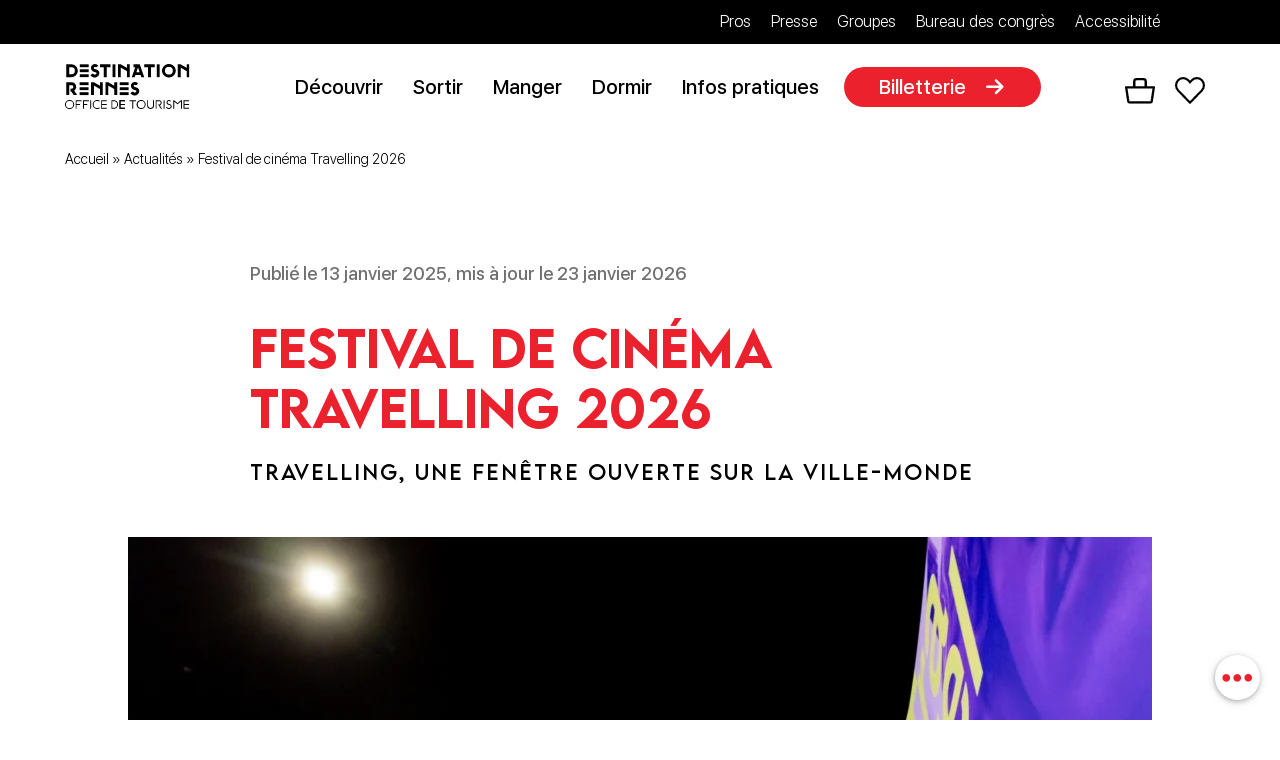

--- FILE ---
content_type: text/html; charset=UTF-8
request_url: https://www.tourisme-rennes.com/decouvrir-rennes/actualites/travelling-festival-rennes/
body_size: 37773
content:

<!DOCTYPE html>
<html lang="fr" class="no-js">

<head>
	<title>Festival Travelling, une fenêtre ouverte sur le monde - Office de Tourisme</title>
<link crossorigin data-rocket-preconnect href="https://embed.tawk.to" rel="preconnect">
<link crossorigin data-rocket-preconnect href="https://www.gstatic.com" rel="preconnect">
<link crossorigin data-rocket-preconnect href="https://destination-rennes.piwik.pro" rel="preconnect">
<link crossorigin data-rocket-preconnect href="https://api-data.tourisme-rennes.com" rel="preconnect">
<link crossorigin data-rocket-preconnect href="https://use.fontawesome.com" rel="preconnect">
<link crossorigin data-rocket-preconnect href="https://www.google.com" rel="preconnect">
<link crossorigin data-rocket-preconnect href="https://cdn.userway.org" rel="preconnect"><link rel="preload" data-rocket-preload as="image" href="https://www.tourisme-rennes.com/voy_content/uploads/2025/01/travelling-pathe-ouverture-1024x683.jpg" imagesrcset="https://www.tourisme-rennes.com/voy_content/uploads/2025/01/travelling-pathe-ouverture-1024x683.jpg 1024w, https://www.tourisme-rennes.com/voy_content/uploads/2025/01/travelling-pathe-ouverture-300x200.jpg 300w, https://www.tourisme-rennes.com/voy_content/uploads/2025/01/travelling-pathe-ouverture-768x512.jpg 768w, https://www.tourisme-rennes.com/voy_content/uploads/2025/01/travelling-pathe-ouverture-60x40.jpg 60w, https://www.tourisme-rennes.com/voy_content/uploads/2025/01/travelling-pathe-ouverture-100x67.jpg 100w, https://www.tourisme-rennes.com/voy_content/uploads/2025/01/travelling-pathe-ouverture.jpg 1500w" imagesizes="(max-width: 1024px) 100vw, 1024px" fetchpriority="high">

	<link href="//www.google-analytics.com" rel="dns-prefetch">

	<link rel="icon" type="image/png"
		href="https://www.tourisme-rennes.com/voy_content/uploads/2023/11/favicon_32.png"
		sizes="32x32" />
	<link rel="shortcut icon"
		href="https://www.tourisme-rennes.com/voy_content/uploads/2023/11/favicon_48.png">
	<link rel="apple-touch-icon"
		href="https://www.tourisme-rennes.com/voy_content/uploads/2023/11/favicon_32.png">
	<link rel="apple-touch-icon" sizes="72x72"
		href="https://www.tourisme-rennes.com/voy_content/uploads/2023/11/favicon_72.png" />
	<link rel="apple-touch-icon" sizes="144x144"
		href="https://www.tourisme-rennes.com/voy_content/uploads/2023/11/favicon_144.png" />
	<meta name="msapplication-TileColor"
		content="#eb212e" />
	<meta name="msapplication-TileImage"
		content="https://www.tourisme-rennes.com/voy_content/uploads/2023/11/favicon_144.png" />
	<meta name="theme-color"
		content="#eb212e">

	<meta
		charset="UTF-8">
	<meta http-equiv="X-UA-Compatible" content="IE=edge" />
<script type="text/javascript">
/* <![CDATA[ */
var gform;gform||(document.addEventListener("gform_main_scripts_loaded",function(){gform.scriptsLoaded=!0}),document.addEventListener("gform/theme/scripts_loaded",function(){gform.themeScriptsLoaded=!0}),window.addEventListener("DOMContentLoaded",function(){gform.domLoaded=!0}),gform={domLoaded:!1,scriptsLoaded:!1,themeScriptsLoaded:!1,isFormEditor:()=>"function"==typeof InitializeEditor,callIfLoaded:function(o){return!(!gform.domLoaded||!gform.scriptsLoaded||!gform.themeScriptsLoaded&&!gform.isFormEditor()||(gform.isFormEditor()&&console.warn("The use of gform.initializeOnLoaded() is deprecated in the form editor context and will be removed in Gravity Forms 3.1."),o(),0))},initializeOnLoaded:function(o){gform.callIfLoaded(o)||(document.addEventListener("gform_main_scripts_loaded",()=>{gform.scriptsLoaded=!0,gform.callIfLoaded(o)}),document.addEventListener("gform/theme/scripts_loaded",()=>{gform.themeScriptsLoaded=!0,gform.callIfLoaded(o)}),window.addEventListener("DOMContentLoaded",()=>{gform.domLoaded=!0,gform.callIfLoaded(o)}))},hooks:{action:{},filter:{}},addAction:function(o,r,e,t){gform.addHook("action",o,r,e,t)},addFilter:function(o,r,e,t){gform.addHook("filter",o,r,e,t)},doAction:function(o){gform.doHook("action",o,arguments)},applyFilters:function(o){return gform.doHook("filter",o,arguments)},removeAction:function(o,r){gform.removeHook("action",o,r)},removeFilter:function(o,r,e){gform.removeHook("filter",o,r,e)},addHook:function(o,r,e,t,n){null==gform.hooks[o][r]&&(gform.hooks[o][r]=[]);var d=gform.hooks[o][r];null==n&&(n=r+"_"+d.length),gform.hooks[o][r].push({tag:n,callable:e,priority:t=null==t?10:t})},doHook:function(r,o,e){var t;if(e=Array.prototype.slice.call(e,1),null!=gform.hooks[r][o]&&((o=gform.hooks[r][o]).sort(function(o,r){return o.priority-r.priority}),o.forEach(function(o){"function"!=typeof(t=o.callable)&&(t=window[t]),"action"==r?t.apply(null,e):e[0]=t.apply(null,e)})),"filter"==r)return e[0]},removeHook:function(o,r,t,n){var e;null!=gform.hooks[o][r]&&(e=(e=gform.hooks[o][r]).filter(function(o,r,e){return!!(null!=n&&n!=o.tag||null!=t&&t!=o.priority)}),gform.hooks[o][r]=e)}});
/* ]]> */
</script>

	<meta name="viewport" content="width=device-width, initial-scale=1.0">

	<meta name='robots' content='index, follow, max-image-preview:large, max-snippet:-1, max-video-preview:-1' />
	<style>img:is([sizes="auto" i], [sizes^="auto," i]) { contain-intrinsic-size: 3000px 1500px }</style>
	
	<!-- This site is optimized with the Yoast SEO Premium plugin v25.9 (Yoast SEO v25.9) - https://yoast.com/wordpress/plugins/seo/ -->
	<meta name="description" content="Chaque mois de février à Rennes, le Festival de cinéma Travelling explore une ville à travers des films et des rencontres." />
	<link rel="canonical" href="https://www.tourisme-rennes.com/decouvrir-rennes/actualites/travelling-festival-rennes/" />
	<meta property="og:locale" content="fr_FR" />
	<meta property="og:type" content="article" />
	<meta property="og:title" content="Festival Travelling, une fenêtre ouverte sur le monde" />
	<meta property="og:description" content="Chaque mois de février à Rennes, le Festival de cinéma Travelling explore une ville à travers des films et des rencontres." />
	<meta property="og:url" content="https://www.tourisme-rennes.com/decouvrir-rennes/actualites/travelling-festival-rennes/" />
	<meta property="og:site_name" content="Office de Tourisme" />
	<meta property="article:published_time" content="2025-01-13T11:02:59+00:00" />
	<meta property="article:modified_time" content="2026-01-23T09:55:19+00:00" />
	<meta property="og:image" content="https://www.tourisme-rennes.com/voy_content/uploads/2025/01/travelling-pathe-ouverture.jpg" />
	<meta property="og:image:width" content="1500" />
	<meta property="og:image:height" content="1000" />
	<meta property="og:image:type" content="image/jpeg" />
	<meta name="author" content="admin" />
	<meta name="twitter:card" content="summary_large_image" />
	<meta name="twitter:title" content="Festival Travelling, une fenêtre ouverte sur le monde" />
	<meta name="twitter:description" content="Chaque mois de février à Rennes, le Festival de cinéma Travelling explore une ville à travers des films et des rencontres." />
	<meta name="twitter:label1" content="Écrit par" />
	<meta name="twitter:data1" content="admin" />
	<meta name="twitter:label2" content="Durée de lecture estimée" />
	<meta name="twitter:data2" content="7 minutes" />
	<script type="application/ld+json" class="yoast-schema-graph">{"@context":"https://schema.org","@graph":[{"@type":"Article","@id":"https://www.tourisme-rennes.com/decouvrir-rennes/actualites/travelling-festival-rennes/#article","isPartOf":{"@id":"https://www.tourisme-rennes.com/decouvrir-rennes/actualites/travelling-festival-rennes/"},"author":{"name":"admin","@id":"https://www.tourisme-rennes.com/#/schema/person/879ba96ee95c14f5c529e3a8d13e32f3"},"headline":"Festival de cinéma Travelling 2026","datePublished":"2025-01-13T11:02:59+00:00","dateModified":"2026-01-23T09:55:19+00:00","mainEntityOfPage":{"@id":"https://www.tourisme-rennes.com/decouvrir-rennes/actualites/travelling-festival-rennes/"},"wordCount":1181,"publisher":{"@id":"https://www.tourisme-rennes.com/#organization"},"image":{"@id":"https://www.tourisme-rennes.com/decouvrir-rennes/actualites/travelling-festival-rennes/#primaryimage"},"thumbnailUrl":"https://www.tourisme-rennes.com/voy_content/uploads/2025/01/travelling-pathe-ouverture.jpg","articleSection":["Actualités"],"inLanguage":"fr-FR"},{"@type":"WebPage","@id":"https://www.tourisme-rennes.com/decouvrir-rennes/actualites/travelling-festival-rennes/","url":"https://www.tourisme-rennes.com/decouvrir-rennes/actualites/travelling-festival-rennes/","name":"Festival Travelling, une fenêtre ouverte sur le monde - Office de Tourisme","isPartOf":{"@id":"https://www.tourisme-rennes.com/#website"},"primaryImageOfPage":{"@id":"https://www.tourisme-rennes.com/decouvrir-rennes/actualites/travelling-festival-rennes/#primaryimage"},"image":{"@id":"https://www.tourisme-rennes.com/decouvrir-rennes/actualites/travelling-festival-rennes/#primaryimage"},"thumbnailUrl":"https://www.tourisme-rennes.com/voy_content/uploads/2025/01/travelling-pathe-ouverture.jpg","datePublished":"2025-01-13T11:02:59+00:00","dateModified":"2026-01-23T09:55:19+00:00","description":"Chaque mois de février à Rennes, le Festival de cinéma Travelling explore une ville à travers des films et des rencontres.","breadcrumb":{"@id":"https://www.tourisme-rennes.com/decouvrir-rennes/actualites/travelling-festival-rennes/#breadcrumb"},"inLanguage":"fr-FR","potentialAction":[{"@type":"ReadAction","target":["https://www.tourisme-rennes.com/decouvrir-rennes/actualites/travelling-festival-rennes/"]}]},{"@type":"ImageObject","inLanguage":"fr-FR","@id":"https://www.tourisme-rennes.com/decouvrir-rennes/actualites/travelling-festival-rennes/#primaryimage","url":"https://www.tourisme-rennes.com/voy_content/uploads/2025/01/travelling-pathe-ouverture.jpg","contentUrl":"https://www.tourisme-rennes.com/voy_content/uploads/2025/01/travelling-pathe-ouverture.jpg","width":1500,"height":1000,"caption":"© Clair Obscur"},{"@type":"BreadcrumbList","@id":"https://www.tourisme-rennes.com/decouvrir-rennes/actualites/travelling-festival-rennes/#breadcrumb","itemListElement":[{"@type":"ListItem","position":1,"name":"Accueil","item":"https://www.tourisme-rennes.com/"},{"@type":"ListItem","position":2,"name":"Actualités","item":"https://www.tourisme-rennes.com/decouvrir-rennes/actualites/"},{"@type":"ListItem","position":3,"name":"Festival de cinéma Travelling 2026"}]},{"@type":"WebSite","@id":"https://www.tourisme-rennes.com/#website","url":"https://www.tourisme-rennes.com/","name":"Office de Tourisme","description":"","publisher":{"@id":"https://www.tourisme-rennes.com/#organization"},"potentialAction":[{"@type":"SearchAction","target":{"@type":"EntryPoint","urlTemplate":"https://www.tourisme-rennes.com/?s={search_term_string}"},"query-input":{"@type":"PropertyValueSpecification","valueRequired":true,"valueName":"search_term_string"}}],"inLanguage":"fr-FR"},{"@type":"Organization","@id":"https://www.tourisme-rennes.com/#organization","name":"Tourisme Rennes","url":"https://www.tourisme-rennes.com/","logo":{"@type":"ImageObject","inLanguage":"fr-FR","@id":"https://www.tourisme-rennes.com/#/schema/logo/image/","url":"https://www.tourisme-rennes.com/voy_content/uploads/2023/04/logo-full.svg","contentUrl":"https://www.tourisme-rennes.com/voy_content/uploads/2023/04/logo-full.svg","width":1,"height":1,"caption":"Tourisme Rennes"},"image":{"@id":"https://www.tourisme-rennes.com/#/schema/logo/image/"}},{"@type":"Person","@id":"https://www.tourisme-rennes.com/#/schema/person/879ba96ee95c14f5c529e3a8d13e32f3","name":"admin","image":{"@type":"ImageObject","inLanguage":"fr-FR","@id":"https://www.tourisme-rennes.com/#/schema/person/image/","url":"https://secure.gravatar.com/avatar/5371df74aae21c14f44502eb800d22b5d11693d19cba073472a79984f3e06605?s=96&d=mm&r=g","contentUrl":"https://secure.gravatar.com/avatar/5371df74aae21c14f44502eb800d22b5d11693d19cba073472a79984f3e06605?s=96&d=mm&r=g","caption":"admin"}}]}</script>
	<!-- / Yoast SEO Premium plugin. -->


<link rel='dns-prefetch' href='//use.fontawesome.com' />

<script type="text/javascript">
/* <![CDATA[ */
window._wpemojiSettings = {"baseUrl":"https:\/\/s.w.org\/images\/core\/emoji\/16.0.1\/72x72\/","ext":".png","svgUrl":"https:\/\/s.w.org\/images\/core\/emoji\/16.0.1\/svg\/","svgExt":".svg","source":{"concatemoji":"https:\/\/www.tourisme-rennes.com\/wp-includes\/js\/wp-emoji-release.min.js?ver=6.8.2"}};
/*! This file is auto-generated */
!function(s,n){var o,i,e;function c(e){try{var t={supportTests:e,timestamp:(new Date).valueOf()};sessionStorage.setItem(o,JSON.stringify(t))}catch(e){}}function p(e,t,n){e.clearRect(0,0,e.canvas.width,e.canvas.height),e.fillText(t,0,0);var t=new Uint32Array(e.getImageData(0,0,e.canvas.width,e.canvas.height).data),a=(e.clearRect(0,0,e.canvas.width,e.canvas.height),e.fillText(n,0,0),new Uint32Array(e.getImageData(0,0,e.canvas.width,e.canvas.height).data));return t.every(function(e,t){return e===a[t]})}function u(e,t){e.clearRect(0,0,e.canvas.width,e.canvas.height),e.fillText(t,0,0);for(var n=e.getImageData(16,16,1,1),a=0;a<n.data.length;a++)if(0!==n.data[a])return!1;return!0}function f(e,t,n,a){switch(t){case"flag":return n(e,"\ud83c\udff3\ufe0f\u200d\u26a7\ufe0f","\ud83c\udff3\ufe0f\u200b\u26a7\ufe0f")?!1:!n(e,"\ud83c\udde8\ud83c\uddf6","\ud83c\udde8\u200b\ud83c\uddf6")&&!n(e,"\ud83c\udff4\udb40\udc67\udb40\udc62\udb40\udc65\udb40\udc6e\udb40\udc67\udb40\udc7f","\ud83c\udff4\u200b\udb40\udc67\u200b\udb40\udc62\u200b\udb40\udc65\u200b\udb40\udc6e\u200b\udb40\udc67\u200b\udb40\udc7f");case"emoji":return!a(e,"\ud83e\udedf")}return!1}function g(e,t,n,a){var r="undefined"!=typeof WorkerGlobalScope&&self instanceof WorkerGlobalScope?new OffscreenCanvas(300,150):s.createElement("canvas"),o=r.getContext("2d",{willReadFrequently:!0}),i=(o.textBaseline="top",o.font="600 32px Arial",{});return e.forEach(function(e){i[e]=t(o,e,n,a)}),i}function t(e){var t=s.createElement("script");t.src=e,t.defer=!0,s.head.appendChild(t)}"undefined"!=typeof Promise&&(o="wpEmojiSettingsSupports",i=["flag","emoji"],n.supports={everything:!0,everythingExceptFlag:!0},e=new Promise(function(e){s.addEventListener("DOMContentLoaded",e,{once:!0})}),new Promise(function(t){var n=function(){try{var e=JSON.parse(sessionStorage.getItem(o));if("object"==typeof e&&"number"==typeof e.timestamp&&(new Date).valueOf()<e.timestamp+604800&&"object"==typeof e.supportTests)return e.supportTests}catch(e){}return null}();if(!n){if("undefined"!=typeof Worker&&"undefined"!=typeof OffscreenCanvas&&"undefined"!=typeof URL&&URL.createObjectURL&&"undefined"!=typeof Blob)try{var e="postMessage("+g.toString()+"("+[JSON.stringify(i),f.toString(),p.toString(),u.toString()].join(",")+"));",a=new Blob([e],{type:"text/javascript"}),r=new Worker(URL.createObjectURL(a),{name:"wpTestEmojiSupports"});return void(r.onmessage=function(e){c(n=e.data),r.terminate(),t(n)})}catch(e){}c(n=g(i,f,p,u))}t(n)}).then(function(e){for(var t in e)n.supports[t]=e[t],n.supports.everything=n.supports.everything&&n.supports[t],"flag"!==t&&(n.supports.everythingExceptFlag=n.supports.everythingExceptFlag&&n.supports[t]);n.supports.everythingExceptFlag=n.supports.everythingExceptFlag&&!n.supports.flag,n.DOMReady=!1,n.readyCallback=function(){n.DOMReady=!0}}).then(function(){return e}).then(function(){var e;n.supports.everything||(n.readyCallback(),(e=n.source||{}).concatemoji?t(e.concatemoji):e.wpemoji&&e.twemoji&&(t(e.twemoji),t(e.wpemoji)))}))}((window,document),window._wpemojiSettings);
/* ]]> */
</script>
<style id='wp-emoji-styles-inline-css' type='text/css'>

	img.wp-smiley, img.emoji {
		display: inline !important;
		border: none !important;
		box-shadow: none !important;
		height: 1em !important;
		width: 1em !important;
		margin: 0 0.07em !important;
		vertical-align: -0.1em !important;
		background: none !important;
		padding: 0 !important;
	}
</style>
<link rel='stylesheet' id='wp-block-library-css' href='https://www.tourisme-rennes.com/wp-includes/css/dist/block-library/style.min.css?ver=6.8.2' type='text/css' media='all' />
<style id='classic-theme-styles-inline-css' type='text/css'>
/*! This file is auto-generated */
.wp-block-button__link{color:#fff;background-color:#32373c;border-radius:9999px;box-shadow:none;text-decoration:none;padding:calc(.667em + 2px) calc(1.333em + 2px);font-size:1.125em}.wp-block-file__button{background:#32373c;color:#fff;text-decoration:none}
</style>
<style id='global-styles-inline-css' type='text/css'>
:root{--wp--preset--aspect-ratio--square: 1;--wp--preset--aspect-ratio--4-3: 4/3;--wp--preset--aspect-ratio--3-4: 3/4;--wp--preset--aspect-ratio--3-2: 3/2;--wp--preset--aspect-ratio--2-3: 2/3;--wp--preset--aspect-ratio--16-9: 16/9;--wp--preset--aspect-ratio--9-16: 9/16;--wp--preset--color--black: #000000;--wp--preset--color--cyan-bluish-gray: #abb8c3;--wp--preset--color--white: #ffffff;--wp--preset--color--pale-pink: #f78da7;--wp--preset--color--vivid-red: #cf2e2e;--wp--preset--color--luminous-vivid-orange: #ff6900;--wp--preset--color--luminous-vivid-amber: #fcb900;--wp--preset--color--light-green-cyan: #7bdcb5;--wp--preset--color--vivid-green-cyan: #00d084;--wp--preset--color--pale-cyan-blue: #8ed1fc;--wp--preset--color--vivid-cyan-blue: #0693e3;--wp--preset--color--vivid-purple: #9b51e0;--wp--preset--color--primary: #eb212e;--wp--preset--color--secondary: #000;--wp--preset--color--tertiary: #707070;--wp--preset--color--dark-grey: #707070;--wp--preset--color--grey: #E3E3E3;--wp--preset--color--light-grey: #f9f9f9;--wp--preset--gradient--vivid-cyan-blue-to-vivid-purple: linear-gradient(135deg,rgba(6,147,227,1) 0%,rgb(155,81,224) 100%);--wp--preset--gradient--light-green-cyan-to-vivid-green-cyan: linear-gradient(135deg,rgb(122,220,180) 0%,rgb(0,208,130) 100%);--wp--preset--gradient--luminous-vivid-amber-to-luminous-vivid-orange: linear-gradient(135deg,rgba(252,185,0,1) 0%,rgba(255,105,0,1) 100%);--wp--preset--gradient--luminous-vivid-orange-to-vivid-red: linear-gradient(135deg,rgba(255,105,0,1) 0%,rgb(207,46,46) 100%);--wp--preset--gradient--very-light-gray-to-cyan-bluish-gray: linear-gradient(135deg,rgb(238,238,238) 0%,rgb(169,184,195) 100%);--wp--preset--gradient--cool-to-warm-spectrum: linear-gradient(135deg,rgb(74,234,220) 0%,rgb(151,120,209) 20%,rgb(207,42,186) 40%,rgb(238,44,130) 60%,rgb(251,105,98) 80%,rgb(254,248,76) 100%);--wp--preset--gradient--blush-light-purple: linear-gradient(135deg,rgb(255,206,236) 0%,rgb(152,150,240) 100%);--wp--preset--gradient--blush-bordeaux: linear-gradient(135deg,rgb(254,205,165) 0%,rgb(254,45,45) 50%,rgb(107,0,62) 100%);--wp--preset--gradient--luminous-dusk: linear-gradient(135deg,rgb(255,203,112) 0%,rgb(199,81,192) 50%,rgb(65,88,208) 100%);--wp--preset--gradient--pale-ocean: linear-gradient(135deg,rgb(255,245,203) 0%,rgb(182,227,212) 50%,rgb(51,167,181) 100%);--wp--preset--gradient--electric-grass: linear-gradient(135deg,rgb(202,248,128) 0%,rgb(113,206,126) 100%);--wp--preset--gradient--midnight: linear-gradient(135deg,rgb(2,3,129) 0%,rgb(40,116,252) 100%);--wp--preset--gradient--primary-to-secondary: linear-gradient(90deg, #eb212e 0%, #000 100%);--wp--preset--gradient--secondary-to-tertiary: linear-gradient(90deg, #000 0%, #707070 100%);--wp--preset--gradient--tertiary-to-primary: linear-gradient(90deg, #707070 0%, #eb212e 100%);--wp--preset--font-size--small: 13px;--wp--preset--font-size--medium: 20px;--wp--preset--font-size--large: 36px;--wp--preset--font-size--x-large: 42px;--wp--preset--spacing--20: 1rem;--wp--preset--spacing--30: 2rem;--wp--preset--spacing--40: 3rem;--wp--preset--spacing--50: 4rem;--wp--preset--spacing--60: 6rem;--wp--preset--spacing--70: 8rem;--wp--preset--spacing--80: 10rem;--wp--preset--shadow--natural: 6px 6px 9px rgba(0, 0, 0, 0.2);--wp--preset--shadow--deep: 12px 12px 50px rgba(0, 0, 0, 0.4);--wp--preset--shadow--sharp: 6px 6px 0px rgba(0, 0, 0, 0.2);--wp--preset--shadow--outlined: 6px 6px 0px -3px rgba(255, 255, 255, 1), 6px 6px rgba(0, 0, 0, 1);--wp--preset--shadow--crisp: 6px 6px 0px rgba(0, 0, 0, 1);}:where(.is-layout-flex){gap: 0.5em;}:where(.is-layout-grid){gap: 0.5em;}body .is-layout-flex{display: flex;}.is-layout-flex{flex-wrap: wrap;align-items: center;}.is-layout-flex > :is(*, div){margin: 0;}body .is-layout-grid{display: grid;}.is-layout-grid > :is(*, div){margin: 0;}:where(.wp-block-columns.is-layout-flex){gap: 2em;}:where(.wp-block-columns.is-layout-grid){gap: 2em;}:where(.wp-block-post-template.is-layout-flex){gap: 1.25em;}:where(.wp-block-post-template.is-layout-grid){gap: 1.25em;}.has-black-color{color: var(--wp--preset--color--black) !important;}.has-cyan-bluish-gray-color{color: var(--wp--preset--color--cyan-bluish-gray) !important;}.has-white-color{color: var(--wp--preset--color--white) !important;}.has-pale-pink-color{color: var(--wp--preset--color--pale-pink) !important;}.has-vivid-red-color{color: var(--wp--preset--color--vivid-red) !important;}.has-luminous-vivid-orange-color{color: var(--wp--preset--color--luminous-vivid-orange) !important;}.has-luminous-vivid-amber-color{color: var(--wp--preset--color--luminous-vivid-amber) !important;}.has-light-green-cyan-color{color: var(--wp--preset--color--light-green-cyan) !important;}.has-vivid-green-cyan-color{color: var(--wp--preset--color--vivid-green-cyan) !important;}.has-pale-cyan-blue-color{color: var(--wp--preset--color--pale-cyan-blue) !important;}.has-vivid-cyan-blue-color{color: var(--wp--preset--color--vivid-cyan-blue) !important;}.has-vivid-purple-color{color: var(--wp--preset--color--vivid-purple) !important;}.has-black-background-color{background-color: var(--wp--preset--color--black) !important;}.has-cyan-bluish-gray-background-color{background-color: var(--wp--preset--color--cyan-bluish-gray) !important;}.has-white-background-color{background-color: var(--wp--preset--color--white) !important;}.has-pale-pink-background-color{background-color: var(--wp--preset--color--pale-pink) !important;}.has-vivid-red-background-color{background-color: var(--wp--preset--color--vivid-red) !important;}.has-luminous-vivid-orange-background-color{background-color: var(--wp--preset--color--luminous-vivid-orange) !important;}.has-luminous-vivid-amber-background-color{background-color: var(--wp--preset--color--luminous-vivid-amber) !important;}.has-light-green-cyan-background-color{background-color: var(--wp--preset--color--light-green-cyan) !important;}.has-vivid-green-cyan-background-color{background-color: var(--wp--preset--color--vivid-green-cyan) !important;}.has-pale-cyan-blue-background-color{background-color: var(--wp--preset--color--pale-cyan-blue) !important;}.has-vivid-cyan-blue-background-color{background-color: var(--wp--preset--color--vivid-cyan-blue) !important;}.has-vivid-purple-background-color{background-color: var(--wp--preset--color--vivid-purple) !important;}.has-black-border-color{border-color: var(--wp--preset--color--black) !important;}.has-cyan-bluish-gray-border-color{border-color: var(--wp--preset--color--cyan-bluish-gray) !important;}.has-white-border-color{border-color: var(--wp--preset--color--white) !important;}.has-pale-pink-border-color{border-color: var(--wp--preset--color--pale-pink) !important;}.has-vivid-red-border-color{border-color: var(--wp--preset--color--vivid-red) !important;}.has-luminous-vivid-orange-border-color{border-color: var(--wp--preset--color--luminous-vivid-orange) !important;}.has-luminous-vivid-amber-border-color{border-color: var(--wp--preset--color--luminous-vivid-amber) !important;}.has-light-green-cyan-border-color{border-color: var(--wp--preset--color--light-green-cyan) !important;}.has-vivid-green-cyan-border-color{border-color: var(--wp--preset--color--vivid-green-cyan) !important;}.has-pale-cyan-blue-border-color{border-color: var(--wp--preset--color--pale-cyan-blue) !important;}.has-vivid-cyan-blue-border-color{border-color: var(--wp--preset--color--vivid-cyan-blue) !important;}.has-vivid-purple-border-color{border-color: var(--wp--preset--color--vivid-purple) !important;}.has-vivid-cyan-blue-to-vivid-purple-gradient-background{background: var(--wp--preset--gradient--vivid-cyan-blue-to-vivid-purple) !important;}.has-light-green-cyan-to-vivid-green-cyan-gradient-background{background: var(--wp--preset--gradient--light-green-cyan-to-vivid-green-cyan) !important;}.has-luminous-vivid-amber-to-luminous-vivid-orange-gradient-background{background: var(--wp--preset--gradient--luminous-vivid-amber-to-luminous-vivid-orange) !important;}.has-luminous-vivid-orange-to-vivid-red-gradient-background{background: var(--wp--preset--gradient--luminous-vivid-orange-to-vivid-red) !important;}.has-very-light-gray-to-cyan-bluish-gray-gradient-background{background: var(--wp--preset--gradient--very-light-gray-to-cyan-bluish-gray) !important;}.has-cool-to-warm-spectrum-gradient-background{background: var(--wp--preset--gradient--cool-to-warm-spectrum) !important;}.has-blush-light-purple-gradient-background{background: var(--wp--preset--gradient--blush-light-purple) !important;}.has-blush-bordeaux-gradient-background{background: var(--wp--preset--gradient--blush-bordeaux) !important;}.has-luminous-dusk-gradient-background{background: var(--wp--preset--gradient--luminous-dusk) !important;}.has-pale-ocean-gradient-background{background: var(--wp--preset--gradient--pale-ocean) !important;}.has-electric-grass-gradient-background{background: var(--wp--preset--gradient--electric-grass) !important;}.has-midnight-gradient-background{background: var(--wp--preset--gradient--midnight) !important;}.has-small-font-size{font-size: var(--wp--preset--font-size--small) !important;}.has-medium-font-size{font-size: var(--wp--preset--font-size--medium) !important;}.has-large-font-size{font-size: var(--wp--preset--font-size--large) !important;}.has-x-large-font-size{font-size: var(--wp--preset--font-size--x-large) !important;}
:where(.wp-block-post-template.is-layout-flex){gap: 1.25em;}:where(.wp-block-post-template.is-layout-grid){gap: 1.25em;}
:where(.wp-block-columns.is-layout-flex){gap: 2em;}:where(.wp-block-columns.is-layout-grid){gap: 2em;}
:root :where(.wp-block-pullquote){font-size: 1.5em;line-height: 1.6;}
</style>
<link rel='stylesheet' id='voycore_front_css-css' href='https://www.tourisme-rennes.com/voy_content/plugins/voyelle-core//dist/main.css?ver=3.0.15' type='text/css' media='all' />
<link rel='stylesheet' id='fancybox-css' href='https://www.tourisme-rennes.com/voy_content/plugins/easy-fancybox/fancybox/1.5.4/jquery.fancybox.css?ver=1769743395' type='text/css' media='screen' />
<link rel='stylesheet' id='fontawesome-css' href='https://use.fontawesome.com/releases/v6.4.2/css/all.css?ver=1.0.89' type='text/css' media='all' />
<link rel='stylesheet' id='voyelle_css-css' href='https://www.tourisme-rennes.com/voy_content/cache/background-css/1/www.tourisme-rennes.com/voy_content/themes/destination-rennes/dist/voyelle.css?ver=1768835828&wpr_t=1769746995' type='text/css' media='all' />
<script type="text/javascript" id="webtoffee-cookie-consent-js-extra">
/* <![CDATA[ */
var _wccConfig = {"_ipData":[],"_assetsURL":"https:\/\/www.tourisme-rennes.com\/voy_content\/plugins\/webtoffee-cookie-consent\/lite\/frontend\/images\/","_publicURL":"https:\/\/www.tourisme-rennes.com","_categories":[{"name":"N\u00e9cessaires","slug":"necessary","isNecessary":true,"ccpaDoNotSell":true,"cookies":[],"active":true,"defaultConsent":{"gdpr":true,"ccpa":true},"foundNoCookieScript":false},{"name":"Fonctionnels","slug":"functional","isNecessary":false,"ccpaDoNotSell":false,"cookies":[{"cookieID":"Cookie Fonctionnel","domain":"tourisme-rennes.com","provider":""}],"active":true,"defaultConsent":{"gdpr":false,"ccpa":true},"foundNoCookieScript":false},{"name":"Statistiques","slug":"analytics","isNecessary":false,"ccpaDoNotSell":false,"cookies":[{"cookieID":"Cookie Analytique","domain":"tourisme-rennes.com","provider":""}],"active":true,"defaultConsent":{"gdpr":false,"ccpa":true},"foundNoCookieScript":false},{"name":"Performance","slug":"performance","isNecessary":false,"ccpaDoNotSell":false,"cookies":[{"cookieID":"Cookie Performance","domain":"tourisme-rennes.com","provider":""}],"active":true,"defaultConsent":{"gdpr":false,"ccpa":true},"foundNoCookieScript":false},{"name":"Publicit\u00e9s et contenus personnalis\u00e9s","slug":"advertisement","isNecessary":false,"ccpaDoNotSell":true,"cookies":[{"cookieID":"Cookie Publicite","domain":"tourisme-rennes.com","provider":""}],"active":true,"defaultConsent":{"gdpr":false,"ccpa":false},"foundNoCookieScript":false},{"name":"Autres","slug":"others","isNecessary":false,"ccpaDoNotSell":false,"cookies":[],"active":true,"defaultConsent":{"gdpr":false,"ccpa":true},"foundNoCookieScript":false}],"_activeLaw":"gdpr","_rootDomain":".tourisme-rennes.com","_block":"1","_showBanner":"1","_bannerConfig":{"GDPR":{"settings":{"type":"popup","position":"center","applicableLaw":"gdpr","preferenceCenter":"center","selectedRegion":"EU","consentExpiry":365,"shortcodes":[{"key":"wcc_readmore","content":"<a href=\"#\" class=\"wcc-policy\" aria-label=\"Politique relative aux cookies\" target=\"_blank\" rel=\"noopener\" data-tag=\"readmore-button\">Politique relative aux cookies<\/a>","tag":"readmore-button","status":false,"attributes":{"rel":"nofollow","target":"_blank"}},{"key":"wcc_show_desc","content":"<button class=\"wcc-show-desc-btn\" data-tag=\"show-desc-button\" aria-label=\"Afficher plus\">Afficher plus<\/button>","tag":"show-desc-button","status":true,"attributes":[]},{"key":"wcc_hide_desc","content":"<button class=\"wcc-show-desc-btn\" data-tag=\"hide-desc-button\" aria-label=\"Afficher moins\">Afficher moins<\/button>","tag":"hide-desc-button","status":true,"attributes":[]},{"key":"wcc_category_toggle_label","content":"[wcc_{{status}}_category_label] [wcc_preference_{{category_slug}}_title]","tag":"","status":true,"attributes":[]},{"key":"wcc_enable_category_label","content":"Activer","tag":"","status":true,"attributes":[]},{"key":"wcc_disable_category_label","content":"D\u00e9sactiver","tag":"","status":true,"attributes":[]},{"key":"wcc_video_placeholder","content":"<div class=\"video-placeholder-normal\" data-tag=\"video-placeholder\" id=\"[UNIQUEID]\"><p class=\"video-placeholder-text-normal\" data-tag=\"placeholder-title\">Veuillez accepter le {category} consentement des cookies<\/p><\/div>","tag":"","status":true,"attributes":[]},{"key":"wcc_enable_optout_label","content":"Activer","tag":"","status":true,"attributes":[]},{"key":"wcc_disable_optout_label","content":"D\u00e9sactiver","tag":"","status":true,"attributes":[]},{"key":"wcc_optout_toggle_label","content":"[wcc_{{status}}_optout_label] [wcc_optout_option_title]","tag":"","status":true,"attributes":[]},{"key":"wcc_optout_option_title","content":"Ne pas vendre ou partager mes informations personnelles","tag":"","status":true,"attributes":[]},{"key":"wcc_optout_close_label","content":"Fermer","tag":"","status":true,"attributes":[]}],"bannerEnabled":true},"behaviours":{"reloadBannerOnAccept":false,"loadAnalyticsByDefault":false,"animations":{"onLoad":"animate","onHide":"sticky"}},"config":{"revisitConsent":{"status":true,"tag":"revisit-consent","position":"bottom-left","meta":{"url":"#"},"styles":[],"elements":{"title":{"type":"text","tag":"revisit-consent-title","status":true,"styles":{"color":"#0056a7"}}}},"preferenceCenter":{"toggle":{"status":true,"tag":"detail-category-toggle","type":"toggle","states":{"active":{"styles":{"background-color":"#000000"}},"inactive":{"styles":{"background-color":"#D0D5D2"}}}},"poweredBy":{"status":false,"tag":"detail-powered-by","styles":{"background-color":"#EDEDED","color":"#293C5B"}}},"categoryPreview":{"status":false,"toggle":{"status":true,"tag":"detail-category-preview-toggle","type":"toggle","states":{"active":{"styles":{"background-color":"#000000"}},"inactive":{"styles":{"background-color":"#D0D5D2"}}}}},"videoPlaceholder":{"status":true,"styles":{"background-color":"#000000","border-color":"#000000","color":"#ffffff"}},"readMore":{"status":false,"tag":"readmore-button","type":"link","meta":{"noFollow":true,"newTab":true},"styles":{"color":"#000000","background-color":"transparent","border-color":"transparent"}},"auditTable":{"status":false},"optOption":{"status":true,"toggle":{"status":true,"tag":"optout-option-toggle","type":"toggle","states":{"active":{"styles":{"background-color":"#000000"}},"inactive":{"styles":{"background-color":"#FFFFFF"}}}},"gpcOption":false}}}},"_version":"3.4.6","_logConsent":"1","_tags":[{"tag":"accept-button","styles":{"color":"#FFFFFF","background-color":"#EB212E","border-color":"#EB212E"}},{"tag":"reject-button","styles":{"color":"#EB212E","background-color":"transparent","border-color":"#EB212E"}},{"tag":"settings-button","styles":{"color":"#FFFFFF","background-color":"#000000","border-color":"#000000"}},{"tag":"readmore-button","styles":{"color":"#000000","background-color":"transparent","border-color":"transparent"}},{"tag":"donotsell-button","styles":{"color":"#1863dc","background-color":"transparent","border-color":"transparent"}},{"tag":"accept-button","styles":{"color":"#FFFFFF","background-color":"#EB212E","border-color":"#EB212E"}},{"tag":"revisit-consent","styles":[]}],"_rtl":"","_lawSelected":["GDPR"],"_restApiUrl":"https:\/\/directory.cookieyes.com\/api\/v1\/ip","_renewConsent":"1767688414079","_restrictToCA":"","_customEvents":"","_ccpaAllowedRegions":[],"_gdprAllowedRegions":[],"_closeButtonAction":"reject","_ssl":"1","_providersToBlock":[]};
var _wccStyles = {"css":{"GDPR":".wcc-overlay{background: #000000; opacity: 0.4; position: fixed; top: 0; left: 0; width: 100%; height: 100%; z-index: 9999999;}.wcc-popup-overflow{overflow: hidden;}.wcc-hide{display: none;}.wcc-btn-revisit-wrapper{display: flex; padding: 6px; border-radius: 8px; opacity: 0px; background-color:#ffffff; box-shadow: 0px 3px 10px 0px #798da04d;  align-items: center; justify-content: center;  position: fixed; z-index: 999999; cursor: pointer;}.wcc-revisit-bottom-left{bottom: 15px; left: 15px;}.wcc-revisit-bottom-right{bottom: 15px; right: 15px;}.wcc-btn-revisit-wrapper .wcc-btn-revisit{display: flex; align-items: center; justify-content: center; background: none; border: none; cursor: pointer; position: relative; margin: 0; padding: 0;}.wcc-btn-revisit-wrapper .wcc-btn-revisit img{max-width: fit-content; margin: 0; } .wcc-btn-revisit-wrapper .wcc-revisit-help-text{font-size:14px; margin-left:4px; display:none;}.wcc-btn-revisit-wrapper:hover .wcc-revisit-help-text, .wcc-btn-revisit-wrapper:focus-within .wcc-revisit-help-text { display: block;}.wcc-revisit-hide{display: none;}.wcc-preference-btn:hover{cursor:pointer; text-decoration:underline;}.wcc-cookie-audit-table { font-family: inherit; border-collapse: collapse; width: 100%;} .wcc-cookie-audit-table th, .wcc-cookie-audit-table td {text-align: left; padding: 10px; font-size: 12px; color: #000000; word-break: normal; background-color: #d9dfe7; border: 1px solid #cbced6;} .wcc-cookie-audit-table tr:nth-child(2n + 1) td { background: #f1f5fa; }.wcc-consent-container{position: fixed; width: 440px; box-sizing: border-box; z-index: 99999999; transform: translate(-50%, -50%); border-radius: 6px;}.wcc-consent-container .wcc-consent-bar{background: #ffffff; border: 1px solid; padding: 20px 26px; border-radius: 6px; box-shadow: 0 -1px 10px 0 #acabab4d;}.wcc-consent-bar .wcc-banner-btn-close{position: absolute; right: 14px; top: 14px; background: none; border: none; cursor: pointer; padding: 0; margin: 0; height: auto; width: auto; min-height: 0; line-height: 0; text-shadow: none; box-shadow: none;}.wcc-consent-bar .wcc-banner-btn-close img{height: 10px; width: 10px; margin: 0;}.wcc-popup-center{top: 50%; left: 50%;}.wcc-custom-brand-logo-wrapper .wcc-custom-brand-logo{width: 100px; height: auto; margin: 0 0 12px 0;}.wcc-notice .wcc-title{color: #212121; font-weight: 700; font-size: 18px; line-height: 24px; margin: 0 0 12px 0; word-break: break-word;}.wcc-notice-des *{font-size: 14px;}.wcc-notice-des{color: #212121; font-size: 14px; line-height: 24px; font-weight: 400;}.wcc-notice-des img{min-height: 25px; min-width: 25px;}.wcc-consent-bar .wcc-notice-des p{color: inherit; margin-top: 0; word-break: break-word;}.wcc-notice-des p:last-child{margin-bottom: 0;}.wcc-notice-des a.wcc-policy,.wcc-notice-des button.wcc-policy{font-size: 14px; color: #1863dc; white-space: nowrap; cursor: pointer; background: transparent; border: 1px solid; text-decoration: underline;}.wcc-notice-des button.wcc-policy{padding: 0;}.wcc-notice-des a.wcc-policy:focus-visible,.wcc-consent-bar .wcc-banner-btn-close:focus-visible,.wcc-notice-des button.wcc-policy:focus-visible,.wcc-preference-content-wrapper .wcc-show-desc-btn:focus-visible,.wcc-accordion-header .wcc-accordion-btn:focus-visible,.wcc-preference-header .wcc-btn-close:focus-visible,.wcc-switch input[type=\"checkbox\"]:focus-visible,.wcc-btn:focus-visible{outline: 2px solid #1863dc; outline-offset: 2px;}.wcc-btn:focus:not(:focus-visible),.wcc-accordion-header .wcc-accordion-btn:focus:not(:focus-visible),.wcc-preference-content-wrapper .wcc-show-desc-btn:focus:not(:focus-visible),.wcc-btn-revisit-wrapper .wcc-btn-revisit:focus:not(:focus-visible),.wcc-preference-header .wcc-btn-close:focus:not(:focus-visible),.wcc-consent-bar .wcc-banner-btn-close:focus:not(:focus-visible){outline: 0;}button.wcc-show-desc-btn:not(:hover):not(:active){color: #1863dc; background: transparent;}button.wcc-accordion-btn:not(:hover):not(:active),button.wcc-banner-btn-close:not(:hover):not(:active),button.wcc-btn-close:not(:hover):not(:active),button.wcc-btn-revisit:not(:hover):not(:active){background: transparent;}.wcc-consent-bar button:hover,.wcc-modal.wcc-modal-open button:hover,.wcc-consent-bar button:focus,.wcc-modal.wcc-modal-open button:focus{text-decoration: none;}.wcc-notice-btn-wrapper{display: flex; justify-content: center; align-items: center; flex-wrap: wrap; gap: 8px; margin-top: 16px;}.wcc-notice-btn-wrapper .wcc-btn{text-shadow: none; box-shadow: none;}.wcc-btn{flex: auto; max-width: 100%; font-size: 14px; font-family: inherit; line-height: 24px; padding: 8px; font-weight: 500; border-radius: 2px; cursor: pointer; text-align: center; text-transform: none; min-height: 0;}.wcc-btn:hover{opacity: 0.8;}.wcc-btn-customize{color: #1863dc; background: transparent; border: 2px solid #1863dc;}.wcc-btn-reject{color: #1863dc; background: transparent; border: 2px solid #1863dc;}.wcc-btn-accept{background: #1863dc; color: #ffffff; border: 2px solid #1863dc;}.wcc-btn:last-child{margin-right: 0;}@media (max-width: 576px){.wcc-box-bottom-left{bottom: 0; left: 0;}.wcc-box-bottom-right{bottom: 0; right: 0;}.wcc-box-top-left{top: 0; left: 0;}.wcc-box-top-right{top: 0; right: 0;}}@media (max-width: 440px){.wcc-popup-center{width: 100%; max-width: 100%;}.wcc-consent-container .wcc-consent-bar{padding: 20px 0;}.wcc-custom-brand-logo-wrapper, .wcc-notice .wcc-title, .wcc-notice-des, .wcc-notice-btn-wrapper{padding: 0 24px;}.wcc-notice-des{max-height: 40vh; overflow-y: scroll;}.wcc-notice-btn-wrapper{flex-direction: column; gap: 10px;}.wcc-btn{width: 100%;}.wcc-notice-btn-wrapper .wcc-btn-customize{order: 2;}.wcc-notice-btn-wrapper .wcc-btn-reject{order: 3;}.wcc-notice-btn-wrapper .wcc-btn-accept{order: 1;}}@media (max-width: 352px){.wcc-notice .wcc-title{font-size: 16px;}.wcc-notice-des *{font-size: 12px;}.wcc-notice-des, .wcc-btn, .wcc-notice-des a.wcc-policy{font-size: 12px;}}.wcc-modal.wcc-modal-open{display: flex; visibility: visible; -webkit-transform: translate(-50%, -50%); -moz-transform: translate(-50%, -50%); -ms-transform: translate(-50%, -50%); -o-transform: translate(-50%, -50%); transform: translate(-50%, -50%); top: 50%; left: 50%; transition: all 1s ease;}.wcc-modal{box-shadow: 0 32px 68px rgba(0, 0, 0, 0.3); margin: 0 auto; position: fixed; max-width: 100%; background: #ffffff; top: 50%; box-sizing: border-box; border-radius: 6px; z-index: 999999999; color: #212121; -webkit-transform: translate(-50%, 100%); -moz-transform: translate(-50%, 100%); -ms-transform: translate(-50%, 100%); -o-transform: translate(-50%, 100%); transform: translate(-50%, 100%); visibility: hidden; transition: all 0s ease;}.wcc-preference-center{max-height: 79vh; overflow: hidden; width: 845px; overflow: hidden; flex: 1 1 0; display: flex; flex-direction: column; border-radius: 6px;}.wcc-preference-header{display: flex; align-items: center; justify-content: space-between; padding: 22px 24px; border-bottom: 1px solid;}.wcc-preference-header .wcc-preference-title{font-size: 18px; font-weight: 700; line-height: 24px; word-break: break-word;}.wcc-google-privacy-url a {text-decoration:none;color: #1863dc;cursor:pointer;} .wcc-preference-header .wcc-btn-close{cursor: pointer; vertical-align: middle; padding: 0; margin: 0; background: none; border: none; height: auto; width: auto; min-height: 0; line-height: 0; box-shadow: none; text-shadow: none;}.wcc-preference-header .wcc-btn-close img{margin: 0; height: 10px; width: 10px;}.wcc-preference-body-wrapper{padding: 0 24px; flex: 1; overflow: auto; box-sizing: border-box;}.wcc-preference-content-wrapper *,.wcc-preference-body-wrapper *{font-size: 14px;}.wcc-preference-content-wrapper{font-size: 14px; line-height: 24px; font-weight: 400; padding: 12px 0; }.wcc-preference-content-wrapper img{min-height: 25px; min-width: 25px;}.wcc-preference-content-wrapper .wcc-show-desc-btn{font-size: 14px; font-family: inherit; color: #1863dc; text-decoration: none; line-height: 24px; padding: 0; margin: 0; white-space: nowrap; cursor: pointer; background: transparent; border-color: transparent; text-transform: none; min-height: 0; text-shadow: none; box-shadow: none;}.wcc-preference-body-wrapper .wcc-preference-content-wrapper p{color: inherit; margin-top: 0;}.wcc-preference-content-wrapper p:last-child{margin-bottom: 0;}.wcc-accordion-wrapper{margin-bottom: 10px;}.wcc-accordion{border-bottom: 1px solid;}.wcc-accordion:last-child{border-bottom: none;}.wcc-accordion .wcc-accordion-item{display: flex; margin-top: 10px;}.wcc-accordion .wcc-accordion-body{display: none;}.wcc-accordion.wcc-accordion-active .wcc-accordion-body{display: block; padding: 0 22px; margin-bottom: 16px;}.wcc-accordion-header-wrapper{width: 100%; cursor: pointer;}.wcc-accordion-item .wcc-accordion-header{display: flex; justify-content: space-between; align-items: center;}.wcc-accordion-header .wcc-accordion-btn{font-size: 16px; font-family: inherit; color: #212121; line-height: 24px; background: none; border: none; font-weight: 700; padding: 0; margin: 0; cursor: pointer; text-transform: none; min-height: 0; text-shadow: none; box-shadow: none;}.wcc-accordion-header .wcc-always-active{color: #008000; font-weight: 600; line-height: 24px; font-size: 14px;}.wcc-accordion-header-des *{font-size: 14px;}.wcc-accordion-header-des{font-size: 14px; line-height: 24px; margin: 10px 0 16px 0;}.wcc-accordion-header-wrapper .wcc-accordion-header-des p{color: inherit; margin-top: 0;}.wcc-accordion-chevron{margin-right: 22px; position: relative; cursor: pointer;}.wcc-accordion-chevron-hide{display: none;}.wcc-accordion .wcc-accordion-chevron i::before{content: \"\"; position: absolute; border-right: 1.4px solid; border-bottom: 1.4px solid; border-color: inherit; height: 6px; width: 6px; -webkit-transform: rotate(-45deg); -moz-transform: rotate(-45deg); -ms-transform: rotate(-45deg); -o-transform: rotate(-45deg); transform: rotate(-45deg); transition: all 0.2s ease-in-out; top: 8px;}.wcc-accordion.wcc-accordion-active .wcc-accordion-chevron i::before{-webkit-transform: rotate(45deg); -moz-transform: rotate(45deg); -ms-transform: rotate(45deg); -o-transform: rotate(45deg); transform: rotate(45deg);}.wcc-audit-table{background: #f4f4f4; border-radius: 6px;}.wcc-audit-table .wcc-empty-cookies-text{color: inherit; font-size: 12px; line-height: 24px; margin: 0; padding: 10px;}.wcc-audit-table .wcc-cookie-des-table{font-size: 12px; line-height: 24px; font-weight: normal; padding: 15px 10px; border-bottom: 1px solid; border-bottom-color: inherit; margin: 0;}.wcc-audit-table .wcc-cookie-des-table:last-child{border-bottom: none;}.wcc-audit-table .wcc-cookie-des-table li{list-style-type: none; display: flex; padding: 3px 0;}.wcc-audit-table .wcc-cookie-des-table li:first-child{padding-top: 0;}.wcc-cookie-des-table li div:first-child{width: 100px; font-weight: 600; word-break: break-word; word-wrap: break-word;}.wcc-cookie-des-table li div:last-child{flex: 1; word-break: break-word; word-wrap: break-word; margin-left: 8px;}.wcc-cookie-des-table li div:last-child p{color: inherit; margin-top: 0;}.wcc-cookie-des-table li div:last-child p:last-child{margin-bottom: 0;}.wcc-footer-shadow{display: block; width: 100%; height: 40px; background: linear-gradient(180deg, rgba(255, 255, 255, 0) 0%, #ffffff 100%); position: absolute; bottom: calc(100% - 1px);}.wcc-footer-wrapper{position: relative;}.wcc-prefrence-btn-wrapper{display: flex; flex-wrap: wrap; gap: 8px; align-items: center; justify-content: center; padding: 22px 24px; border-top: 1px solid;}.wcc-prefrence-btn-wrapper .wcc-btn{text-shadow: none; box-shadow: none;}.wcc-btn-preferences{color: #1863dc; background: transparent; border: 2px solid #1863dc;}.wcc-preference-header,.wcc-preference-body-wrapper,.wcc-preference-content-wrapper,.wcc-accordion-wrapper,.wcc-accordion,.wcc-accordion-wrapper,.wcc-footer-wrapper,.wcc-prefrence-btn-wrapper{border-color: inherit;}@media (max-width: 845px){.wcc-modal{max-width: calc(100% - 16px);}}@media (max-width: 576px){.wcc-modal{max-width: 100%;}.wcc-preference-center{max-height: 100vh;}.wcc-prefrence-btn-wrapper{flex-direction: column; gap: 10px;}.wcc-accordion.wcc-accordion-active .wcc-accordion-body{padding-right: 0;}.wcc-prefrence-btn-wrapper .wcc-btn{width: 100%;}.wcc-prefrence-btn-wrapper .wcc-btn-reject{order: 3;}.wcc-prefrence-btn-wrapper .wcc-btn-accept{order: 1;}.wcc-prefrence-btn-wrapper .wcc-btn-preferences{order: 2;}}@media (max-width: 425px){.wcc-accordion-chevron{margin-right: 15px;}.wcc-accordion.wcc-accordion-active .wcc-accordion-body{padding: 0 15px;}}@media (max-width: 352px){.wcc-preference-header .wcc-preference-title{font-size: 16px;}.wcc-preference-header{padding: 16px 24px;}.wcc-preference-content-wrapper *, .wcc-accordion-header-des *{font-size: 12px;}.wcc-preference-content-wrapper, .wcc-preference-content-wrapper .wcc-show-more, .wcc-accordion-header .wcc-always-active, .wcc-accordion-header-des, .wcc-preference-content-wrapper .wcc-show-desc-btn{font-size: 12px;}.wcc-accordion-header .wcc-accordion-btn{font-size: 14px;}}.wcc-switch{display: flex;}.wcc-switch input[type=\"checkbox\"]{position: relative; width: 44px; height: 24px; margin: 0; background: #d0d5d2; -webkit-appearance: none; border-radius: 50px; cursor: pointer; outline: 0; border: none; top: 0;}.wcc-switch input[type=\"checkbox\"]:checked{background: #1863dc;}.wcc-switch input[type=\"checkbox\"]:before{position: absolute; content: \"\"; height: 20px; width: 20px; left: 2px; bottom: 2px; border-radius: 50%; background-color: white; -webkit-transition: 0.4s; transition: 0.4s; margin: 0;}.wcc-switch input[type=\"checkbox\"]:after{display: none;}.wcc-switch input[type=\"checkbox\"]:checked:before{-webkit-transform: translateX(20px); -ms-transform: translateX(20px); transform: translateX(20px);}@media (max-width: 425px){.wcc-switch input[type=\"checkbox\"]{width: 38px; height: 21px;}.wcc-switch input[type=\"checkbox\"]:before{height: 17px; width: 17px;}.wcc-switch input[type=\"checkbox\"]:checked:before{-webkit-transform: translateX(17px); -ms-transform: translateX(17px); transform: translateX(17px);}}.video-placeholder-youtube{background-size: 100% 100%; background-position: center; background-repeat: no-repeat; background-color: #b2b0b059; position: relative; display: flex; align-items: center; justify-content: center; max-width: 100%;}.video-placeholder-text-youtube{text-align: center; align-items: center; padding: 10px 16px; background-color: #000000cc; color: #ffffff; border: 1px solid; border-radius: 2px; cursor: pointer;}.video-placeholder-text-youtube:hover{text-decoration:underline;}.video-placeholder-normal{background-image: url(\"\/wp-content\/plugins\/webtoffee-cookie-consent\/lite\/frontend\/images\/placeholder.svg\"); background-size: 80px; background-position: center; background-repeat: no-repeat; background-color: #b2b0b059; position: relative; display: flex; align-items: flex-end; justify-content: center; max-width: 100%;}.video-placeholder-text-normal{align-items: center; padding: 10px 16px; text-align: center; border: 1px solid; border-radius: 2px; cursor: pointer;}.wcc-rtl{direction: rtl; text-align: right;}.wcc-rtl .wcc-banner-btn-close{left: 9px; right: auto;}.wcc-rtl .wcc-notice-btn-wrapper .wcc-btn:last-child{margin-right: 8px;}.wcc-rtl .wcc-notice-btn-wrapper .wcc-btn:first-child{margin-right: 0;}.wcc-rtl .wcc-notice-btn-wrapper{margin-left: 0;}.wcc-rtl .wcc-prefrence-btn-wrapper .wcc-btn{margin-right: 8px;}.wcc-rtl .wcc-prefrence-btn-wrapper .wcc-btn:first-child{margin-right: 0;}.wcc-rtl .wcc-accordion .wcc-accordion-chevron i::before{border: none; border-left: 1.4px solid; border-top: 1.4px solid; left: 12px;}.wcc-rtl .wcc-accordion.wcc-accordion-active .wcc-accordion-chevron i::before{-webkit-transform: rotate(-135deg); -moz-transform: rotate(-135deg); -ms-transform: rotate(-135deg); -o-transform: rotate(-135deg); transform: rotate(-135deg);}@media (max-width: 768px){.wcc-rtl .wcc-notice-btn-wrapper{margin-right: 0;}}@media (max-width: 576px){.wcc-rtl .wcc-notice-btn-wrapper .wcc-btn:last-child{margin-right: 0;}.wcc-rtl .wcc-prefrence-btn-wrapper .wcc-btn{margin-right: 0;}.wcc-rtl .wcc-accordion.wcc-accordion-active .wcc-accordion-body{padding: 0 22px 0 0;}}@media (max-width: 425px){.wcc-rtl .wcc-accordion.wcc-accordion-active .wcc-accordion-body{padding: 0 15px 0 0;}}@media (max-width: 440px){.wcc-consent-bar .wcc-banner-btn-close,.wcc-preference-header .wcc-btn-close{padding: 17px;}.wcc-consent-bar .wcc-banner-btn-close {right: 2px; top: 6px; } .wcc-preference-header{padding: 12px 0 12px 24px;}} @media (min-width: 768px) and (max-width: 1024px) {.wcc-consent-bar .wcc-banner-btn-close,.wcc-preference-header .wcc-btn-close{padding: 17px;}.wcc-consent-bar .wcc-banner-btn-close {right: 2px; top: 6px; } .wcc-preference-header{padding: 12px 0 12px 24px;}}@supports not (gap: 10px){.wcc-btn{margin: 0 8px 0 0;}@media (max-width: 440px){.wcc-notice-btn-wrapper{margin-top: 0;}.wcc-btn{margin: 10px 0 0 0;}.wcc-notice-btn-wrapper .wcc-btn-accept{margin-top: 16px;}}@media (max-width: 576px){.wcc-prefrence-btn-wrapper .wcc-btn{margin: 10px 0 0 0;}.wcc-prefrence-btn-wrapper .wcc-btn-accept{margin-top: 0;}}}.wcc-hide-ad-settings{display: none;}button.wcc-iab-dec-btn,.wcc-child-accordion-header-wrapper .wcc-child-accordion-btn,.wcc-vendor-wrapper .wcc-show-table-btn{font-size: 14px; font-family: inherit; line-height: 24px; padding: 0; margin: 0; cursor: pointer; text-decoration: none; background: none; border: none; text-transform: none; min-height: 0; text-shadow: none; box-shadow: none;}button.wcc-iab-dec-btn{color: #1863dc;}.wcc-iab-detail-wrapper{display: flex; flex-direction: column; overflow: hidden; border-color: inherit; height: 100vh;}.wcc-iab-detail-wrapper .wcc-iab-preference-des,.wcc-iab-detail-wrapper .wcc-google-privacy-policy{padding: 12px 24px; font-size: 14px; line-height: 24px;}.wcc-iab-detail-wrapper .wcc-iab-preference-des p{color: inherit; margin-top: 0;}.wcc-iab-detail-wrapper .wcc-iab-preference-des p:last-child{margin-bottom: 0;}.wcc-iab-detail-wrapper .wcc-iab-navbar-wrapper{padding: 0 24px; border-color: inherit;}.wcc-iab-navbar-wrapper .wcc-iab-navbar{display: flex; list-style-type: none; margin: 0; padding: 0; border-bottom: 1px solid; border-color: inherit;}.wcc-iab-navbar .wcc-iab-nav-item{margin: 0 12px;}.wcc-iab-nav-item.wcc-iab-nav-item-active{border-bottom: 4px solid #000000;}.wcc-iab-navbar .wcc-iab-nav-item:first-child{margin: 0 12px 0 0;}.wcc-iab-navbar .wcc-iab-nav-item:last-child{margin: 0 0 0 12px;}.wcc-iab-nav-item button.wcc-iab-nav-btn{padding: 6px 0 14px; color: #757575; font-size: 16px; line-height: 24px; cursor: pointer; background: transparent; border-color: transparent; text-transform: none; min-height: 0; text-shadow: none; box-shadow: none;}.wcc-iab-nav-item.wcc-iab-nav-item-active button.wcc-iab-nav-btn{color: #1863dc; font-weight: 700;}.wcc-iab-detail-wrapper .wcc-iab-detail-sub-wrapper{flex: 1; overflow: auto; border-color: inherit;}.wcc-accordion .wcc-accordion-iab-item{display: flex; padding: 20px 0; cursor: pointer;}.wcc-accordion-header-wrapper .wcc-accordion-header{display: flex; align-items: center; justify-content: space-between;}.wcc-accordion-title {display:flex; align-items:center; font-size:16px;}.wcc-accordion-body .wcc-child-accordion{padding: 0 15px; background-color: #f4f4f4; box-shadow: inset 0px -1px 0px rgba(0, 0, 0, 0.1); border-radius: 6px; margin-bottom: 20px;}.wcc-child-accordion .wcc-child-accordion-item{display: flex; padding: 15px 0; cursor: pointer;}.wcc-accordion-body .wcc-child-accordion.wcc-accordion-active{padding: 0 15px 15px;}.wcc-child-accordion.wcc-accordion-active .wcc-child-accordion-item{padding: 15px 0 0;}.wcc-child-accordion-chevron{margin-right: 18px; position: relative; cursor: pointer;}.wcc-child-accordion .wcc-child-accordion-chevron i::before{content: \"\"; position: absolute; border-right: 1.4px solid; border-bottom: 1.4px solid; border-color: #212121; height: 6px; width: 6px; -webkit-transform: rotate(-45deg); -moz-transform: rotate(-45deg); -ms-transform: rotate(-45deg); -o-transform: rotate(-45deg); transform: rotate(-45deg); transition: all 0.2s ease-in-out; top: 8px;}.wcc-child-accordion.wcc-accordion-active .wcc-child-accordion-chevron i::before{top: 6px; -webkit-transform: rotate(45deg); -moz-transform: rotate(45deg); -ms-transform: rotate(45deg); -o-transform: rotate(45deg); transform: rotate(45deg);}.wcc-child-accordion-item .wcc-child-accordion-header-wrapper{display: flex; align-items: center; justify-content: space-between; flex-wrap: wrap; width: 100%;}.wcc-child-accordion-header-wrapper .wcc-child-accordion-btn{color: #212121; font-weight: 700; text-align: left;}.wcc-child-accordion-header-wrapper .wcc-switch-wrapper{color: #212121; display: flex; align-items: center; justify-content: end; flex-wrap: wrap;}.wcc-switch-wrapper .wcc-legitimate-switch-wrapper,.wcc-switch-wrapper .wcc-consent-switch-wrapper{display: flex; align-items: center; justify-content: center;}.wcc-legitimate-switch-wrapper.wcc-switch-separator{border-right: 1px solid #d0d5d2; padding: 0 10px 0 0;}.wcc-switch-wrapper .wcc-consent-switch-wrapper{padding: 0 0 0 10px;}.wcc-legitimate-switch-wrapper .wcc-switch-label,.wcc-consent-switch-wrapper .wcc-switch-label{font-size: 14px; line-height: 24px; margin: 0 8px 0 0;}.wcc-switch-sm{display: flex;}.wcc-switch-sm input[type=\"checkbox\"]{position: relative; width: 34px; height: 20px; margin: 0; background: #d0d5d2; -webkit-appearance: none; border-radius: 50px; cursor: pointer; outline: 0; border: none; top: 0;}.wcc-switch-sm input[type=\"checkbox\"]:checked{background: #1863dc;}.wcc-switch-sm input[type=\"checkbox\"]:before{position: absolute; content: \"\"; height: 16px; width: 16px; left: 2px; bottom: 2px; border-radius: 50%; background-color: white; -webkit-transition: 0.4s; transition: 0.4s; margin: 0;}.wcc-switch-sm input[type=\"checkbox\"]:checked:before{-webkit-transform: translateX(14px); -ms-transform: translateX(14px); transform: translateX(14px);}.wcc-switch-sm input[type=\"checkbox\"]:focus-visible{outline: 2px solid #1863dc; outline-offset: 2px;}.wcc-child-accordion .wcc-child-accordion-body,.wcc-preference-body-wrapper .wcc-iab-detail-title{display: none;}.wcc-child-accordion.wcc-accordion-active .wcc-child-accordion-body{display: block;}.wcc-accordion-iab-item .wcc-accordion-btn{color: inherit;}.wcc-child-accordion-body .wcc-iab-ad-settings-details{color: #212121; font-size: 12px; line-height: 24px; margin: 0 0 0 18px;}.wcc-child-accordion-body .wcc-iab-ad-settings-details *{font-size: 12px; line-height: 24px; word-wrap: break-word;}.wcc-iab-ad-settings-details .wcc-vendor-wrapper{color: #212121;}.wcc-iab-ad-settings-details .wcc-iab-ad-settings-details-des,.wcc-iab-ad-settings-details .wcc-vendor-privacy-link{margin: 13px 0 11px;}.wcc-iab-illustrations p,.wcc-iab-illustrations .wcc-iab-illustrations-des{margin: 0;}.wcc-iab-illustrations .wcc-iab-illustrations-title,.wcc-vendor-privacy-link .wcc-vendor-privacy-link-title,.wcc-vendor-legitimate-link .wcc-vendor-legitimate-link-title{font-weight: 700;}.wcc-vendor-privacy-link .external-link-img,.wcc-vendor-legitimate-link .external-link-img{display: inline-block; vertical-align: text-top;}.wcc-iab-illustrations .wcc-iab-illustrations-des{padding: 0 0 0 24px;}.wcc-iab-ad-settings-details .wcc-iab-vendors-count-wrapper{font-weight: 700; margin: 11px 0 0;}.wcc-vendor-wrapper .wcc-vendor-data-retention-section,.wcc-vendor-wrapper .wcc-vendor-purposes-section,.wcc-vendor-wrapper .wcc-vendor-special-purposes-section,.wcc-vendor-wrapper .wcc-vendor-features-section,.wcc-vendor-wrapper .wcc-vendor-special-features-section,.wcc-vendor-wrapper .wcc-vendor-categories-section,.wcc-vendor-wrapper .wcc-vendor-storage-overview-section,.wcc-vendor-wrapper .wcc-vendor-storage-disclosure-section,.wcc-vendor-wrapper .wcc-vendor-legitimate-link{margin: 11px 0;}.wcc-vendor-privacy-link a,.wcc-vendor-legitimate-link a{text-decoration: none; color: #1863dc;}.wcc-vendor-data-retention-section .wcc-vendor-data-retention-value,.wcc-vendor-purposes-section .wcc-vendor-purposes-title,.wcc-vendor-special-purposes-section .wcc-vendor-special-purposes-title,.wcc-vendor-features-section .wcc-vendor-features-title,.wcc-vendor-special-features-section .wcc-vendor-special-features-title,.wcc-vendor-categories-section .wcc-vendor-categories-title,.wcc-vendor-storage-overview-section .wcc-vendor-storage-overview-title{font-weight: 700; margin: 0;}.wcc-vendor-storage-disclosure-section .wcc-vendor-storage-disclosure-title{font-weight: 700; margin: 0 0 11px;}.wcc-vendor-data-retention-section .wcc-vendor-data-retention-list,.wcc-vendor-purposes-section .wcc-vendor-purposes-list,.wcc-vendor-special-purposes-section .wcc-vendor-special-purposes-list,.wcc-vendor-features-section .wcc-vendor-features-list,.wcc-vendor-special-features-section .wcc-vendor-special-features-list,.wcc-vendor-categories-section .wcc-vendor-categories-list,.wcc-vendor-storage-overview-section .wcc-vendor-storage-overview-list,.wcc-vendor-storage-disclosure-section .wcc-vendor-storage-disclosure-list{margin: 0; padding: 0 0 0 18px;}.wcc-cookie-des-table .wcc-purposes-list{padding: 0 0 0 12px; margin: 0;}.wcc-cookie-des-table .wcc-purposes-list li{display: list-item; list-style-type: disc;}.wcc-vendor-wrapper .wcc-show-table-btn{font-size: 12px; color: #1863dc;}.wcc-vendor-wrapper .wcc-loader,.wcc-vendor-wrapper .wcc-error-msg{margin: 0;}.wcc-vendor-wrapper .wcc-error-msg{color: #e71d36;}.wcc-audit-table.wcc-vendor-audit-table{background-color: #ffffff; border-color: #f4f4f4;}.wcc-audit-table.wcc-vendor-audit-table .wcc-cookie-des-table li div:first-child{width: 200px;}button.wcc-iab-dec-btn:focus-visible,button.wcc-child-accordion-btn:focus-visible,button.wcc-show-table-btn:focus-visible,button.wcc-iab-nav-btn:focus-visible,.wcc-vendor-privacy-link a:focus-visible,.wcc-vendor-legitimate-link a:focus-visible{outline: 2px solid #1863dc; outline-offset: 2px;}button.wcc-iab-dec-btn:not(:hover):not(:active),button.wcc-iab-nav-btn:not(:hover):not(:active),button.wcc-child-accordion-btn:not(:hover):not(:active),button.wcc-show-table-btn:not(:hover):not(:active),.wcc-vendor-privacy-link a:not(:hover):not(:active),.wcc-vendor-legitimate-link a:not(:hover):not(:active){background: transparent;}.wcc-accordion-iab-item button.wcc-accordion-btn:not(:hover):not(:active){color: inherit;}button.wcc-iab-nav-btn:not(:hover):not(:active){color: #757575;}button.wcc-iab-dec-btn:not(:hover):not(:active),.wcc-iab-nav-item.wcc-iab-nav-item-active button.wcc-iab-nav-btn:not(:hover):not(:active),button.wcc-show-table-btn:not(:hover):not(:active){color: #1863dc;}button.wcc-child-accordion-btn:not(:hover):not(:active){color: #212121;}button.wcc-iab-nav-btn:focus:not(:focus-visible),button.wcc-iab-dec-btn:focus:not(:focus-visible),button.wcc-child-accordion-btn:focus:not(:focus-visible),button.wcc-show-table-btn:focus:not(:focus-visible){outline: 0;}.wcc-switch-sm input[type=\"checkbox\"]:after{display: none;}@media (max-width: 768px){.wcc-child-accordion-header-wrapper .wcc-switch-wrapper{width: 100%;}}@media (max-width: 576px){.wcc-hide-ad-settings{display: block;}.wcc-iab-detail-wrapper{display: block; flex: 1; overflow: auto; border-color: inherit;}.wcc-iab-detail-wrapper .wcc-iab-navbar-wrapper{display: none;}.wcc-iab-detail-sub-wrapper .wcc-preference-body-wrapper{border-top: 1px solid; border-color: inherit;}.wcc-preference-body-wrapper .wcc-iab-detail-title{display: block; font-size: 16px; font-weight: 700; margin: 10px 0 0; line-height: 24px;}.wcc-audit-table.wcc-vendor-audit-table .wcc-cookie-des-table li div:first-child{width: 100px;}}@media (max-width: 425px){.wcc-switch-sm input[type=\"checkbox\"]{width: 25px; height: 16px;}.wcc-switch-sm input[type=\"checkbox\"]:before{height: 12px; width: 12px;}.wcc-switch-sm input[type=\"checkbox\"]:checked:before{-webkit-transform: translateX(9px); -ms-transform: translateX(9px); transform: translateX(9px);}.wcc-child-accordion-chevron{margin-right: 15px;}.wcc-child-accordion-body .wcc-iab-ad-settings-details{margin: 0 0 0 15px;}}@media (max-width: 352px){.wcc-iab-detail-wrapper .wcc-iab-preference-des, .wcc-child-accordion-header-wrapper .wcc-child-accordion-btn, .wcc-legitimate-switch-wrapper .wcc-switch-label, .wcc-consent-switch-wrapper .wcc-switch-label, button.wcc-iab-dec-btn{font-size: 12px;}.wcc-preference-body-wrapper .wcc-iab-detail-title{font-size: 14px;}}.wcc-rtl .wcc-child-accordion .wcc-child-accordion-chevron i::before{border: none; border-left: 1.4px solid; border-top: 1.4px solid; left: 12px;}.wcc-rtl .wcc-child-accordion.wcc-accordion-active .wcc-child-accordion-chevron i::before{-webkit-transform: rotate(-135deg); -moz-transform: rotate(-135deg); -ms-transform: rotate(-135deg); -o-transform: rotate(-135deg); transform: rotate(-135deg);}.wcc-rtl .wcc-child-accordion-body .wcc-iab-ad-settings-details{margin: 0 18px 0 0;}.wcc-rtl .wcc-iab-illustrations .wcc-iab-illustrations-des{padding: 0 24px 0 0;}.wcc-rtl .wcc-consent-switch-wrapper .wcc-switch-label,.wcc-rtl .wcc-legitimate-switch-wrapper .wcc-switch-label{margin: 0 0 0 8px;}.wcc-rtl .wcc-switch-wrapper .wcc-legitimate-switch-wrapper{padding: 0; border-right: none;}.wcc-rtl .wcc-legitimate-switch-wrapper.wcc-switch-separator{border-left: 1px solid #d0d5d2; padding: 0 0 0 10px;}.wcc-rtl .wcc-switch-wrapper .wcc-consent-switch-wrapper{padding: 0 10px 0 0;}.wcc-rtl .wcc-child-accordion-header-wrapper .wcc-child-accordion-btn{text-align: right;}.wcc-rtl .wcc-vendor-data-retention-section .wcc-vendor-data-retention-list,.wcc-rtl .wcc-vendor-purposes-section .wcc-vendor-purposes-list,.wcc-rtl .wcc-vendor-special-purposes-section .wcc-vendor-special-purposes-list,.wcc-rtl .wcc-vendor-features-section .wcc-vendor-features-list,.wcc-rtl .wcc-vendor-special-features-section .wcc-vendor-special-features-list,.wcc-rtl .wcc-vendor-categories-section .wcc-vendor-categories-list,.wcc-rtl .wcc-vendor-storage-overview-section .wcc-vendor-storage-overview-list,.wcc-rtl .wcc-vendor-storage-disclosure-section .wcc-vendor-storage-disclosure-list{padding: 0 18px 0 0;}@media (max-width: 425px){.wcc-rtl .wcc-child-accordion-body .wcc-iab-ad-settings-details{margin: 0 15px 0 0;}}@media (max-height: 480px) {.wcc-consent-container {max-height: 100vh; overflow-y: scroll;} .wcc-notice-des { max-height: unset; overflow-y: unset; } .wcc-preference-center { height: 100vh; overflow: auto; } .wcc-preference-center .wcc-preference-body-wrapper { overflow: unset; } }"}};
var _wccApi = {"base":"https:\/\/www.tourisme-rennes.com\/voy_api\/wcc\/v1\/","nonce":"ead420c00e"};
/* ]]> */
</script>
<script type="text/javascript" src="https://www.tourisme-rennes.com/voy_content/plugins/webtoffee-cookie-consent/lite/frontend/js/script.min.js?ver=3.4.6" id="webtoffee-cookie-consent-js" data-rocket-defer defer></script>
<script type="text/javascript" src="https://www.tourisme-rennes.com/wp-includes/js/jquery/jquery.min.js?ver=3.7.1" id="jquery-core-js"></script>
<script type="text/javascript" src="https://www.tourisme-rennes.com/wp-includes/js/jquery/jquery-migrate.min.js?ver=3.4.1" id="jquery-migrate-js" data-rocket-defer defer></script>
<script type="text/javascript" src="https://www.tourisme-rennes.com/voy_content/themes/destination-rennes/dist/manifest.js?ver=1758003864" id="manifest-js" data-rocket-defer defer></script>
<style id="wcc-style-inline">[data-tag]{visibility:hidden;}</style><script>
    window.dataLayer = window.dataLayer || [];
    window.dataLayer
    .push( {"event":"dataLayer.ready","page":{"template":"post","search_engine":null,"breadcrumb_1":"Actualités","breadcrumb_2":"Festival de cinéma Travelling 2026","breadcrumb_3":""},"article":{"id":9146,"name":"Festival de cinéma Travelling 2026","author":"","thematics":["Actualités"],"publication_date":1736769779,"modification_date":1769165719}}        );
    
    
    // Formulaires AJAX
    jQuery(document).bind('gform_confirmation_loaded', function(event, formId) {
        window.dataLayer = window.dataLayer || [];
        const name = jQuery('[data-form-id="' + formId + '"]').attr('data-form-name');
        const formEvent = jQuery('[data-form-id="' + formId + '"]').attr('data-form-event');
        let toPush = {
            'event': 'form.submit',
            'form': {
                'name': name,
                'id': formId,
                'action': 'submit'
            }
        };
        if (formEvent) {
            toPush = JSON.parse(formEvent);
        }
        window.dataLayer.push(toPush);
    });
</script>
<!-- Google Tag Manager -->
<script async data-cookieyes="cookieyes-necessary">
(function(w,d,s,l,i){w[l]=w[l]||[];w[l].push({'gtm.start':
new Date().getTime(),event:'gtm.js'});var f=d.getElementsByTagName(s)[0],
j=d.createElement(s),dl=l!='dataLayer'?'&l='+l:'';j.async=true;j.src=
'https://api-data.tourisme-rennes.com/477tk0h7qpokyul.js?aw='+i.replace(/^GTM-/, '')+dl;f.parentNode.insertBefore(j,f);
})(window,document,'script','dataLayer','GTM-PHNJKPN');</script>
<!-- End Google Tag Manager -->
<noscript><style id="rocket-lazyload-nojs-css">.rll-youtube-player, [data-lazy-src]{display:none !important;}</style></noscript><style id="rocket-lazyrender-inline-css">[data-wpr-lazyrender] {content-visibility: auto;}</style><style id="wpr-lazyload-bg-container"></style><style id="wpr-lazyload-bg-exclusion"></style>
<noscript>
<style id="wpr-lazyload-bg-nostyle">.facetwp-facet .facetwp-type-buttons [data-value=equitable].facetwp-btn:after,.facetwp-facet .facetwp-type-buttons [data-value=equitable].locate-me:after,.facetwp-type-buttons .bt[data-value=equitable]:after,.facetwp-type-buttons .facetwp-facet [data-value=equitable].facetwp-btn:after,.facetwp-type-buttons .facetwp-facet [data-value=equitable].locate-me:after,.facetwp-type-buttons .header--main li.bouton a[data-value=equitable]:after,.facetwp-type-buttons .voyelle__rs li a[data-value=equitable]:after,.facetwp-type-buttons [data-value=equitable].acf-button:after,.facetwp-type-buttons body .wt-cli-cookie-bar-container [data-value=equitable].cli-plugin-button:after,.facetwp-type-buttons body .wt-cli-cookie-bar-container [data-value=equitable].cli_action_button:after,.facetwp-type-buttons body .wt-cli-cookie-bar-container [data-value=equitable].cli_settings_button:after,.facetwp-type-buttons button[data-value=equitable]:after,.header--main li.bouton .facetwp-type-buttons a[data-value=equitable]:after,.voyelle__rs li .facetwp-type-buttons a[data-value=equitable]:after,body .wt-cli-cookie-bar-container .facetwp-type-buttons [data-value=equitable].cli-plugin-button:after,body .wt-cli-cookie-bar-container .facetwp-type-buttons [data-value=equitable].cli_action_button:after,body .wt-cli-cookie-bar-container .facetwp-type-buttons [data-value=equitable].cli_settings_button:after{--wpr-bg-9fa41fcf-202e-41cc-8146-d2b91ee3c7e5: url('https://www.tourisme-rennes.com/voy_content/themes/destination-rennes/dist/images/leaf-primary.svg?87fc3c8c6d7f2867e3170b1e1805c2aa');}.footer__newsletter .container:before{--wpr-bg-aae35649-b13c-45f3-abd3-a7c191b98e74: url('https://www.tourisme-rennes.com/voy_content/themes/destination-rennes/dist/images/bg-map.svg?4d19d26c96af128360698ed25ad28f5e');}.page-template-recherche .aside__searchbox .facetwp-date-max,.page-template-recherche .aside__searchbox .facetwp-date-min,.page-template-recherche-seo .aside__searchbox .facetwp-date-max,.page-template-recherche-seo .aside__searchbox .facetwp-date-min{--wpr-bg-4c09aa98-3fa9-453c-b95f-cbe226e4dd9e: url('https://www.tourisme-rennes.com/voy_content/themes/destination-rennes/dist/images/calendar.svg?acfac60fb9382c9ce488a483547d8dd0');}.footer__newsletter .container.has-primary-background-color:before{--wpr-bg-6be85677-9e4c-4de1-8685-a97992e86c73: url('https://www.tourisme-rennes.com/voy_content/themes/destination-rennes/dist/images/bg-newsletter.svg?2c724266b70b53857a89437a6a2a5d52');}.is-style-ark-background:before,.is-style-map-background:before,.is-style-site-background:before{--wpr-bg-0c688bcb-2c5d-4c07-b59f-e0dc6fb69083: url('https://www.tourisme-rennes.com/voy_content/themes/destination-rennes/dist/images/bg-map.svg?4d19d26c96af128360698ed25ad28f5e');}.site-centre-congres .is-style-ark-background:before,.site-centre-congres .is-style-map-background:before,.site-centre-congres .is-style-site-background:before{--wpr-bg-78a6ecb6-ad8c-4c70-a105-d468ac44286b: url('https://www.tourisme-rennes.com/voy_content/themes/destination-rennes/dist/images/bg-newsletter-2.svg?af4f5f6e11e5c75ab509701ad745a679');}.page-template-recherche .aside__searchbox .facetwp-checkbox,.page-template-recherche .facetwp-facet-gratuit .facetwp-checkbox,.page-template-recherche .facetwp-facet-reservable .facetwp-checkbox,.page-template-recherche-seo .aside__searchbox .facetwp-checkbox,.page-template-recherche-seo .facetwp-facet-gratuit .facetwp-checkbox,.page-template-recherche-seo .facetwp-facet-reservable .facetwp-checkbox{--wpr-bg-0ed0724f-b03b-4b3a-8b00-dd2509c9d791: url('https://www.tourisme-rennes.com/voy_content/themes/destination-rennes/dist/images/off.svg?fbbac09bbfd9f08e13a125e689f15ddc');}.page-template-recherche .aside__searchbox .facetwp-checkbox.checked,.page-template-recherche .facetwp-facet-gratuit .facetwp-checkbox.checked,.page-template-recherche .facetwp-facet-reservable .facetwp-checkbox.checked,.page-template-recherche-seo .aside__searchbox .facetwp-checkbox.checked,.page-template-recherche-seo .facetwp-facet-gratuit .facetwp-checkbox.checked,.page-template-recherche-seo .facetwp-facet-reservable .facetwp-checkbox.checked{--wpr-bg-657fdcee-5570-4a9b-9d59-611583c51f19: url('https://www.tourisme-rennes.com/voy_content/themes/destination-rennes/dist/images/on.svg?dcc80ef1094d5545a1f88414ae8139b8');}</style>
</noscript>
<script type="application/javascript">const rocket_pairs = [{"selector":".facetwp-facet .facetwp-type-buttons [data-value=equitable].facetwp-btn,.facetwp-facet .facetwp-type-buttons [data-value=equitable].locate-me,.facetwp-type-buttons .bt[data-value=equitable],.facetwp-type-buttons .facetwp-facet [data-value=equitable].facetwp-btn,.facetwp-type-buttons .facetwp-facet [data-value=equitable].locate-me,.facetwp-type-buttons .header--main li.bouton a[data-value=equitable],.facetwp-type-buttons .voyelle__rs li a[data-value=equitable],.facetwp-type-buttons [data-value=equitable].acf-button,.facetwp-type-buttons body .wt-cli-cookie-bar-container [data-value=equitable].cli-plugin-button,.facetwp-type-buttons body .wt-cli-cookie-bar-container [data-value=equitable].cli_action_button,.facetwp-type-buttons body .wt-cli-cookie-bar-container [data-value=equitable].cli_settings_button,.facetwp-type-buttons button[data-value=equitable],.header--main li.bouton .facetwp-type-buttons a[data-value=equitable],.voyelle__rs li .facetwp-type-buttons a[data-value=equitable],body .wt-cli-cookie-bar-container .facetwp-type-buttons [data-value=equitable].cli-plugin-button,body .wt-cli-cookie-bar-container .facetwp-type-buttons [data-value=equitable].cli_action_button,body .wt-cli-cookie-bar-container .facetwp-type-buttons [data-value=equitable].cli_settings_button","style":".facetwp-facet .facetwp-type-buttons [data-value=equitable].facetwp-btn:after,.facetwp-facet .facetwp-type-buttons [data-value=equitable].locate-me:after,.facetwp-type-buttons .bt[data-value=equitable]:after,.facetwp-type-buttons .facetwp-facet [data-value=equitable].facetwp-btn:after,.facetwp-type-buttons .facetwp-facet [data-value=equitable].locate-me:after,.facetwp-type-buttons .header--main li.bouton a[data-value=equitable]:after,.facetwp-type-buttons .voyelle__rs li a[data-value=equitable]:after,.facetwp-type-buttons [data-value=equitable].acf-button:after,.facetwp-type-buttons body .wt-cli-cookie-bar-container [data-value=equitable].cli-plugin-button:after,.facetwp-type-buttons body .wt-cli-cookie-bar-container [data-value=equitable].cli_action_button:after,.facetwp-type-buttons body .wt-cli-cookie-bar-container [data-value=equitable].cli_settings_button:after,.facetwp-type-buttons button[data-value=equitable]:after,.header--main li.bouton .facetwp-type-buttons a[data-value=equitable]:after,.voyelle__rs li .facetwp-type-buttons a[data-value=equitable]:after,body .wt-cli-cookie-bar-container .facetwp-type-buttons [data-value=equitable].cli-plugin-button:after,body .wt-cli-cookie-bar-container .facetwp-type-buttons [data-value=equitable].cli_action_button:after,body .wt-cli-cookie-bar-container .facetwp-type-buttons [data-value=equitable].cli_settings_button:after{--wpr-bg-9fa41fcf-202e-41cc-8146-d2b91ee3c7e5: url('https:\/\/www.tourisme-rennes.com\/voy_content\/themes\/destination-rennes\/dist\/images\/leaf-primary.svg?87fc3c8c6d7f2867e3170b1e1805c2aa');}","hash":"9fa41fcf-202e-41cc-8146-d2b91ee3c7e5","url":"https:\/\/www.tourisme-rennes.com\/voy_content\/themes\/destination-rennes\/dist\/images\/leaf-primary.svg?87fc3c8c6d7f2867e3170b1e1805c2aa"},{"selector":".footer__newsletter .container","style":".footer__newsletter .container:before{--wpr-bg-aae35649-b13c-45f3-abd3-a7c191b98e74: url('https:\/\/www.tourisme-rennes.com\/voy_content\/themes\/destination-rennes\/dist\/images\/bg-map.svg?4d19d26c96af128360698ed25ad28f5e');}","hash":"aae35649-b13c-45f3-abd3-a7c191b98e74","url":"https:\/\/www.tourisme-rennes.com\/voy_content\/themes\/destination-rennes\/dist\/images\/bg-map.svg?4d19d26c96af128360698ed25ad28f5e"},{"selector":".page-template-recherche .aside__searchbox .facetwp-date-max,.page-template-recherche .aside__searchbox .facetwp-date-min,.page-template-recherche-seo .aside__searchbox .facetwp-date-max,.page-template-recherche-seo .aside__searchbox .facetwp-date-min","style":".page-template-recherche .aside__searchbox .facetwp-date-max,.page-template-recherche .aside__searchbox .facetwp-date-min,.page-template-recherche-seo .aside__searchbox .facetwp-date-max,.page-template-recherche-seo .aside__searchbox .facetwp-date-min{--wpr-bg-4c09aa98-3fa9-453c-b95f-cbe226e4dd9e: url('https:\/\/www.tourisme-rennes.com\/voy_content\/themes\/destination-rennes\/dist\/images\/calendar.svg?acfac60fb9382c9ce488a483547d8dd0');}","hash":"4c09aa98-3fa9-453c-b95f-cbe226e4dd9e","url":"https:\/\/www.tourisme-rennes.com\/voy_content\/themes\/destination-rennes\/dist\/images\/calendar.svg?acfac60fb9382c9ce488a483547d8dd0"},{"selector":".footer__newsletter .container.has-primary-background-color","style":".footer__newsletter .container.has-primary-background-color:before{--wpr-bg-6be85677-9e4c-4de1-8685-a97992e86c73: url('https:\/\/www.tourisme-rennes.com\/voy_content\/themes\/destination-rennes\/dist\/images\/bg-newsletter.svg?2c724266b70b53857a89437a6a2a5d52');}","hash":"6be85677-9e4c-4de1-8685-a97992e86c73","url":"https:\/\/www.tourisme-rennes.com\/voy_content\/themes\/destination-rennes\/dist\/images\/bg-newsletter.svg?2c724266b70b53857a89437a6a2a5d52"},{"selector":".is-style-ark-background,.is-style-map-background,.is-style-site-background","style":".is-style-ark-background:before,.is-style-map-background:before,.is-style-site-background:before{--wpr-bg-0c688bcb-2c5d-4c07-b59f-e0dc6fb69083: url('https:\/\/www.tourisme-rennes.com\/voy_content\/themes\/destination-rennes\/dist\/images\/bg-map.svg?4d19d26c96af128360698ed25ad28f5e');}","hash":"0c688bcb-2c5d-4c07-b59f-e0dc6fb69083","url":"https:\/\/www.tourisme-rennes.com\/voy_content\/themes\/destination-rennes\/dist\/images\/bg-map.svg?4d19d26c96af128360698ed25ad28f5e"},{"selector":".site-centre-congres .is-style-ark-background,.site-centre-congres .is-style-map-background,.site-centre-congres .is-style-site-background","style":".site-centre-congres .is-style-ark-background:before,.site-centre-congres .is-style-map-background:before,.site-centre-congres .is-style-site-background:before{--wpr-bg-78a6ecb6-ad8c-4c70-a105-d468ac44286b: url('https:\/\/www.tourisme-rennes.com\/voy_content\/themes\/destination-rennes\/dist\/images\/bg-newsletter-2.svg?af4f5f6e11e5c75ab509701ad745a679');}","hash":"78a6ecb6-ad8c-4c70-a105-d468ac44286b","url":"https:\/\/www.tourisme-rennes.com\/voy_content\/themes\/destination-rennes\/dist\/images\/bg-newsletter-2.svg?af4f5f6e11e5c75ab509701ad745a679"},{"selector":".page-template-recherche .aside__searchbox .facetwp-checkbox,.page-template-recherche .facetwp-facet-gratuit .facetwp-checkbox,.page-template-recherche .facetwp-facet-reservable .facetwp-checkbox,.page-template-recherche-seo .aside__searchbox .facetwp-checkbox,.page-template-recherche-seo .facetwp-facet-gratuit .facetwp-checkbox,.page-template-recherche-seo .facetwp-facet-reservable .facetwp-checkbox","style":".page-template-recherche .aside__searchbox .facetwp-checkbox,.page-template-recherche .facetwp-facet-gratuit .facetwp-checkbox,.page-template-recherche .facetwp-facet-reservable .facetwp-checkbox,.page-template-recherche-seo .aside__searchbox .facetwp-checkbox,.page-template-recherche-seo .facetwp-facet-gratuit .facetwp-checkbox,.page-template-recherche-seo .facetwp-facet-reservable .facetwp-checkbox{--wpr-bg-0ed0724f-b03b-4b3a-8b00-dd2509c9d791: url('https:\/\/www.tourisme-rennes.com\/voy_content\/themes\/destination-rennes\/dist\/images\/off.svg?fbbac09bbfd9f08e13a125e689f15ddc');}","hash":"0ed0724f-b03b-4b3a-8b00-dd2509c9d791","url":"https:\/\/www.tourisme-rennes.com\/voy_content\/themes\/destination-rennes\/dist\/images\/off.svg?fbbac09bbfd9f08e13a125e689f15ddc"},{"selector":".page-template-recherche .aside__searchbox .facetwp-checkbox.checked,.page-template-recherche .facetwp-facet-gratuit .facetwp-checkbox.checked,.page-template-recherche .facetwp-facet-reservable .facetwp-checkbox.checked,.page-template-recherche-seo .aside__searchbox .facetwp-checkbox.checked,.page-template-recherche-seo .facetwp-facet-gratuit .facetwp-checkbox.checked,.page-template-recherche-seo .facetwp-facet-reservable .facetwp-checkbox.checked","style":".page-template-recherche .aside__searchbox .facetwp-checkbox.checked,.page-template-recherche .facetwp-facet-gratuit .facetwp-checkbox.checked,.page-template-recherche .facetwp-facet-reservable .facetwp-checkbox.checked,.page-template-recherche-seo .aside__searchbox .facetwp-checkbox.checked,.page-template-recherche-seo .facetwp-facet-gratuit .facetwp-checkbox.checked,.page-template-recherche-seo .facetwp-facet-reservable .facetwp-checkbox.checked{--wpr-bg-657fdcee-5570-4a9b-9d59-611583c51f19: url('https:\/\/www.tourisme-rennes.com\/voy_content\/themes\/destination-rennes\/dist\/images\/on.svg?dcc80ef1094d5545a1f88414ae8139b8');}","hash":"657fdcee-5570-4a9b-9d59-611583c51f19","url":"https:\/\/www.tourisme-rennes.com\/voy_content\/themes\/destination-rennes\/dist\/images\/on.svg?dcc80ef1094d5545a1f88414ae8139b8"}]; const rocket_excluded_pairs = [];</script><meta name="generator" content="WP Rocket 3.19.4" data-wpr-features="wpr_lazyload_css_bg_img wpr_defer_js wpr_lazyload_images wpr_lazyload_iframes wpr_preconnect_external_domains wpr_automatic_lazy_rendering wpr_oci wpr_image_dimensions wpr_desktop" /></head>

<body class="wp-singular post-template-default single single-post postid-9146 single-format-standard wp-theme-destination-rennes  site-tourisme">

		<button id="dots" class="bt bt--rounded bt--white" aria-label="Ouvrir le menu des options du site" role="combobox" aria-expanded="false" tabindex="0">
		<i class="fa-solid fa-ellipsis"></i>
	</button>
	
		<section  class="preHeader">
    <div  class="container-lg">
        <div  class="preHeader__wrapper ">
            <ul id="menu-menu-pre-header" class="menu--inline"><li id="menu-item-53848" class="menu-item menu-item-type-custom menu-item-object-custom menu-item-53848"><a target="_blank" href="http://destination-rennes.fr/" title="Entrez dans une dynamique de réseau !">Pros</a></li>
<li id="menu-item-53849" class="menu-item menu-item-type-custom menu-item-object-custom menu-item-53849"><a target="_blank" href="https://destination-rennes.fr/espace-presse/" title="Visiter l&rsquo;espace presse de la destination">Presse</a></li>
<li id="menu-item-53850" class="menu-item menu-item-type-custom menu-item-object-custom menu-item-53850"><a target="_blank" href="https://www.groupes-rennes.com/" title="Visiter le site dédié aux groupes">Groupes</a></li>
<li id="menu-item-53851" class="menu-item menu-item-type-custom menu-item-object-custom menu-item-53851"><a target="_blank" href="https://www.rennes-congres.fr/" title="Découvrir le bureau des congrès et ses services">Bureau des congrès</a></li>
<li id="menu-item-53852" class="menu-item menu-item-type-custom menu-item-object-custom menu-item-53852"><a href="https://www.tourisme-rennes.com/tourisme-eco-responsable/tourisme-handicap/" title="En savoir plus sur le tourisme éco-responsable">Accessibilité</a></li>
</ul>        </div>
    </div>
</section>
	<!-- Header -->
	<header >
		<div  class="header--main ">
			<div  class="container">
				<div class="row align-items-center justify-content-between">

					<!-- Logo -->
										<a href="https://www.tourisme-rennes.com/"
						class="logo col-auto" data-trk="{&quot;fonction&quot;:&quot;header&quot;,&quot;header&quot;:{&quot;name&quot;:&quot;Office de Tourisme&quot;,&quot;from&quot;:&quot;&quot;}}">
						<img width="186" height="66" src="https://www.tourisme-rennes.com/voy_content/uploads/2023/04/logo-full.svg"
							alt="Office de Tourisme">
					</a>
					
										<nav class="d-none d-lg-block col-auto nav__desktop">
						<ul id="menu-menu-principal" class="menu--inline"><li id="menu-item-17546" class="menu-item menu-item-type-post_type menu-item-object-page menu-item-17546"><a href="https://www.tourisme-rennes.com/decouvrir-rennes/" data-trk="{&quot;fonction&quot;:&quot;header&quot;,&quot;header&quot;:{&quot;from&quot;:&quot;&quot;,&quot;name&quot;:&quot;Découvrir&quot;}}">Découvrir</a></li>
<li id="menu-item-158" class="menu-item menu-item-type-post_type menu-item-object-page menu-item-158"><a href="https://www.tourisme-rennes.com/sortir/" data-trk="{&quot;fonction&quot;:&quot;header&quot;,&quot;header&quot;:{&quot;from&quot;:&quot;&quot;,&quot;name&quot;:&quot;Sortir&quot;}}">Sortir</a></li>
<li id="menu-item-157" class="menu-item menu-item-type-post_type menu-item-object-page menu-item-157"><a href="https://www.tourisme-rennes.com/restaurants/" data-trk="{&quot;fonction&quot;:&quot;header&quot;,&quot;header&quot;:{&quot;from&quot;:&quot;&quot;,&quot;name&quot;:&quot;Manger&quot;}}">Manger</a></li>
<li id="menu-item-156" class="menu-item menu-item-type-post_type menu-item-object-page menu-item-156"><a href="https://www.tourisme-rennes.com/hebergements/" data-trk="{&quot;fonction&quot;:&quot;header&quot;,&quot;header&quot;:{&quot;from&quot;:&quot;&quot;,&quot;name&quot;:&quot;Dormir&quot;}}">Dormir</a></li>
<li id="menu-item-17547" class="menu-item menu-item-type-post_type menu-item-object-page menu-item-17547"><a href="https://www.tourisme-rennes.com/infos-pratiques/" data-trk="{&quot;fonction&quot;:&quot;header&quot;,&quot;header&quot;:{&quot;from&quot;:&quot;&quot;,&quot;name&quot;:&quot;Infos pratiques&quot;}}">Infos pratiques</a></li>
<li id="menu-item-6058" class="bouton menu-item menu-item-type-post_type menu-item-object-page menu-item-6058"><a href="https://www.tourisme-rennes.com/billetterie/" data-trk="{&quot;fonction&quot;:&quot;header&quot;,&quot;header&quot;:{&quot;from&quot;:&quot;&quot;,&quot;name&quot;:&quot;Billetterie&quot;}}">Billetterie</a></li>
<li class="menu-item-cart header--picto"><a href="https://reservation.tourisme-rennes.com/booking?action=panier&cid=3" target="_blank" data-trk="{&quot;fonction&quot;:&quot;header&quot;,&quot;header&quot;:{&quot;name&quot;:&quot;Panier&quot;,&quot;from&quot;:&quot;&quot;}}"><img width="29" height="24" src="https://www.tourisme-rennes.com/voy_content/themes/destination-rennes/img/cart.svg" alt="Panier" />Panier</a></li><li class="menu-item-favorite header--picto"><a href="https://www.tourisme-rennes.com/favoris/" data-trk="{&quot;fonction&quot;:&quot;header&quot;,&quot;header&quot;:{&quot;name&quot;:&quot;Favoris&quot;,&quot;from&quot;:&quot;&quot;}}"><img width="29" height="25" src="https://www.tourisme-rennes.com/voy_content/themes/destination-rennes/img/favorite.svg" alt="Favoris" />Favoris</a></li></ul>					</nav>

					
					<!-- Bouton Menu pour mobile -->
					<button sidebarjs-toggle class="toggle-menu d-lg-none col-auto open-menu" aria-label="Menu" data-trk="{&quot;fonction&quot;:&quot;header&quot;,&quot;header&quot;:{&quot;name&quot;:&quot;Menu&quot;,&quot;from&quot;:&quot;&quot;}}">
						<span>Menu</span>
					</button>

				</div>
			</div>

			
			<!-- Menu mobile -->
			<div  id="slide-out" class="sideNav" sidebarjs>

				<div class="sideNav__heading d-flex align-items-center">
					<a href="https://www.tourisme-rennes.com/"
						class="me-auto" data-trk="{&quot;fonction&quot;:&quot;header&quot;,&quot;header&quot;:{&quot;name&quot;:&quot;Office de Tourisme&quot;,&quot;from&quot;:&quot;&quot;}}">
						<img width="156" height="55" src="data:image/svg+xml,%3Csvg%20xmlns='http://www.w3.org/2000/svg'%20viewBox='0%200%20156%2055'%3E%3C/svg%3E"
							alt="Office de Tourisme" data-lazy-src="https://www.tourisme-rennes.com/voy_content/uploads/2023/04/logo-full-white.svg"><noscript><img width="156" height="55" src="https://www.tourisme-rennes.com/voy_content/uploads/2023/04/logo-full-white.svg"
							alt="Office de Tourisme"></noscript>
					</a>

					<button sidebarjs-toggle class="toggle-menu close-menu px-0 py-0" aria-label="Menu" data-trk="{&quot;fonction&quot;:&quot;header&quot;,&quot;header&quot;:{&quot;name&quot;:&quot;Menu&quot;,&quot;from&quot;:&quot;&quot;}}"></button>
				</div>

				<nav>
					<ul id="menu-menu-principal-1" class="sidenav"><li class="menu-item menu-item-type-post_type menu-item-object-page menu-item-17546"><a href="https://www.tourisme-rennes.com/decouvrir-rennes/" data-trk="{&quot;fonction&quot;:&quot;header&quot;,&quot;header&quot;:{&quot;from&quot;:&quot;&quot;,&quot;name&quot;:&quot;Découvrir&quot;}}"><span>Découvrir</span></a></li>
<li class="menu-item menu-item-type-post_type menu-item-object-page menu-item-158"><a href="https://www.tourisme-rennes.com/sortir/" data-trk="{&quot;fonction&quot;:&quot;header&quot;,&quot;header&quot;:{&quot;from&quot;:&quot;&quot;,&quot;name&quot;:&quot;Sortir&quot;}}"><span>Sortir</span></a></li>
<li class="menu-item menu-item-type-post_type menu-item-object-page menu-item-157"><a href="https://www.tourisme-rennes.com/restaurants/" data-trk="{&quot;fonction&quot;:&quot;header&quot;,&quot;header&quot;:{&quot;from&quot;:&quot;&quot;,&quot;name&quot;:&quot;Manger&quot;}}"><span>Manger</span></a></li>
<li class="menu-item menu-item-type-post_type menu-item-object-page menu-item-156"><a href="https://www.tourisme-rennes.com/hebergements/" data-trk="{&quot;fonction&quot;:&quot;header&quot;,&quot;header&quot;:{&quot;from&quot;:&quot;&quot;,&quot;name&quot;:&quot;Dormir&quot;}}"><span>Dormir</span></a></li>
<li class="menu-item menu-item-type-post_type menu-item-object-page menu-item-17547"><a href="https://www.tourisme-rennes.com/infos-pratiques/" data-trk="{&quot;fonction&quot;:&quot;header&quot;,&quot;header&quot;:{&quot;from&quot;:&quot;&quot;,&quot;name&quot;:&quot;Infos pratiques&quot;}}"><span>Infos pratiques</span></a></li>
<li class="bouton menu-item menu-item-type-post_type menu-item-object-page menu-item-6058"><a href="https://www.tourisme-rennes.com/billetterie/" data-trk="{&quot;fonction&quot;:&quot;header&quot;,&quot;header&quot;:{&quot;from&quot;:&quot;&quot;,&quot;name&quot;:&quot;Billetterie&quot;}}"><span>Billetterie</span></a></li>
<li class="menu-item-cart header--picto"><a href="https://reservation.tourisme-rennes.com/booking?action=panier&cid=3" target="_blank" data-trk="{&quot;fonction&quot;:&quot;header&quot;,&quot;header&quot;:{&quot;name&quot;:&quot;Panier&quot;,&quot;from&quot;:&quot;&quot;}}"><img width="29" height="24" src="https://www.tourisme-rennes.com/voy_content/themes/destination-rennes/img/cart.svg" alt="Panier" />Panier</a></li><li class="menu-item-favorite header--picto"><a href="https://www.tourisme-rennes.com/favoris/" data-trk="{&quot;fonction&quot;:&quot;header&quot;,&quot;header&quot;:{&quot;name&quot;:&quot;Favoris&quot;,&quot;from&quot;:&quot;&quot;}}"><img width="29" height="25" src="https://www.tourisme-rennes.com/voy_content/themes/destination-rennes/img/favorite.svg" alt="Favoris" />Favoris</a></li></ul>				</nav>
			</div>
		</div>
	</header>
	<!-- /Header --><main >


    <article >
        <!-- Breadcrumb -->
<section  class="breadcrumb">
    <div  class="container">
        <div class="row">
            <div class="col-auto">
                <p><span><span><a href="https://www.tourisme-rennes.com/">Accueil</a></span> » <span><a href="https://www.tourisme-rennes.com/decouvrir-rennes/actualites/">Actualités</a></span> » <span class="breadcrumb_last" aria-current="page">Festival de cinéma Travelling 2026</span></span></p>            </div>
        </div>
    </div>
</section>
<!-- /Breadcrumb -->

        <section  class="editorContent post__heading">
        <p class="post__data">
    Publié le 13 janvier 2025, mis à jour le 23 janvier 2026</p>            <h1>Festival de cinéma Travelling 2026</h1>
        </section>
        <section  class="editorContent" id="intro">
        <h2 class="intro__subtitle">Travelling, une fenêtre ouverte sur la ville-monde</h2>
            <figure
        class="alignwide wp-block-post-featured-image">
        <img fetchpriority="high" width="1024" height="683" src="https://www.tourisme-rennes.com/voy_content/uploads/2025/01/travelling-pathe-ouverture-1024x683.jpg" class="wp-post-image wp-post-image" alt="Ouverture du Festival Travelling, au cinéma Pathé" decoding="async" srcset="https://www.tourisme-rennes.com/voy_content/uploads/2025/01/travelling-pathe-ouverture-1024x683.jpg 1024w, https://www.tourisme-rennes.com/voy_content/uploads/2025/01/travelling-pathe-ouverture-300x200.jpg 300w, https://www.tourisme-rennes.com/voy_content/uploads/2025/01/travelling-pathe-ouverture-768x512.jpg 768w, https://www.tourisme-rennes.com/voy_content/uploads/2025/01/travelling-pathe-ouverture-60x40.jpg 60w, https://www.tourisme-rennes.com/voy_content/uploads/2025/01/travelling-pathe-ouverture-100x67.jpg 100w, https://www.tourisme-rennes.com/voy_content/uploads/2025/01/travelling-pathe-ouverture.jpg 1500w" sizes="(max-width: 1024px) 100vw, 1024px" />                    <figcaption>
                © Clair Obscur            </figcaption>
            </figure>
            <div class="intro__excerpt"><p>Depuis 1990, le Festival Travelling donne rendez-vous aux cinéphiles et aux curieux pour une exploration de la ville à travers l’écran. Pour la 37ème édition, du 10 au 17 février 2026, le festival met à l’honneur Los Angeles au cinéma. Un thème décliné au fil de rencontres avec des réalisateurs, des projections en avant-premières, des ciné-concerts ainsi qu’une riche programmation junior. Clap d’ouverture sur la première manifestation cinématographique en Bretagne.</p>
</div>
    </section><section  class="editorContent" id="mainContent">
    
<hr class="wp-block-separator has-alpha-channel-opacity"/>



<h3 class="wp-block-heading" id="h-decouvrir-la-ville-sur-grand-ecran">Découvrir la ville sur grand écran</h3>



<figure class="wp-block-image size-large"><img fetchpriority="high" decoding="async" width="1024" height="683" src="data:image/svg+xml,%3Csvg%20xmlns='http://www.w3.org/2000/svg'%20viewBox='0%200%201024%20683'%3E%3C/svg%3E" alt="Public au Festival Travelling" class="wp-image-64349" data-lazy-srcset="https://www.tourisme-rennes.com/voy_content/uploads/2025/01/travelling-sleepy-hollow-1024x683.jpg 1024w, https://www.tourisme-rennes.com/voy_content/uploads/2025/01/travelling-sleepy-hollow-300x200.jpg 300w, https://www.tourisme-rennes.com/voy_content/uploads/2025/01/travelling-sleepy-hollow-768x512.jpg 768w, https://www.tourisme-rennes.com/voy_content/uploads/2025/01/travelling-sleepy-hollow-60x40.jpg 60w, https://www.tourisme-rennes.com/voy_content/uploads/2025/01/travelling-sleepy-hollow-100x67.jpg 100w, https://www.tourisme-rennes.com/voy_content/uploads/2025/01/travelling-sleepy-hollow.jpg 1500w" data-lazy-sizes="(max-width: 1024px) 100vw, 1024px" data-lazy-src="https://www.tourisme-rennes.com/voy_content/uploads/2025/01/travelling-sleepy-hollow-1024x683.jpg" /><noscript><img fetchpriority="high" decoding="async" width="1024" height="683" src="https://www.tourisme-rennes.com/voy_content/uploads/2025/01/travelling-sleepy-hollow-1024x683.jpg" alt="Public au Festival Travelling" class="wp-image-64349" srcset="https://www.tourisme-rennes.com/voy_content/uploads/2025/01/travelling-sleepy-hollow-1024x683.jpg 1024w, https://www.tourisme-rennes.com/voy_content/uploads/2025/01/travelling-sleepy-hollow-300x200.jpg 300w, https://www.tourisme-rennes.com/voy_content/uploads/2025/01/travelling-sleepy-hollow-768x512.jpg 768w, https://www.tourisme-rennes.com/voy_content/uploads/2025/01/travelling-sleepy-hollow-60x40.jpg 60w, https://www.tourisme-rennes.com/voy_content/uploads/2025/01/travelling-sleepy-hollow-100x67.jpg 100w, https://www.tourisme-rennes.com/voy_content/uploads/2025/01/travelling-sleepy-hollow.jpg 1500w" sizes="(max-width: 1024px) 100vw, 1024px" /></noscript><figcaption class="wp-element-caption">© Clair Obscur</figcaption></figure>



<p>Le Festival Travelling est né d’une envie, au début des années 1990&nbsp;: celle de montrer la ville à l‘écran. Organisé par l’association&nbsp;<a href="http://www.clairobscur.info/" target="_blank" rel="noreferrer noopener">Clair Obscur</a>, qui mène toute l’année à Rennes des actions culturelles et des opérations d’éducation à l’image, Travelling est l’un des rendez-vous culturels incontournables de la métropole rennaise. Un festival de cinéma généraliste avec une identité particulière autour du thème de la ville.</p>



<p>Pendant une semaine, Travelling propose ainsi d’explorer les décors urbains à travers les projections « Urba Ciné », mais aussi des ciné-concerts pour faire le lien entre musique et cinéma, des créations, des conférences, des master-class, des rencontres…</p>



<p>Le festival propose aussi une programmation jeune public à travers Travelling Junior, des focus sur les courts métrages, sur les productions locales avec la section « A l’ouest », une plongée dans le cinéma de patrimoine avec la Cinémathèque de Bretagne… « <em>Travelling s’intéresse à tous les genres cinématographiques et à tous les formats</em> » résume Fabrice Bassemon, directeur du festival. Travelling, c’est enfin des rencontres avec des réalisatrices et des réalisateurs internationaux, des ciné-spectacles, des journées pour les professionnels, des concerts et des <em>afters</em>, etc. Un festival généraliste à ne pas manquer car, comme le rappellent les organisateurs : « <em>rien ne vaut l’expérience d’un film sur grand écran</em> ».</p>



<hr class="wp-block-separator has-css-opacity"/>



<h3 class="wp-block-heading" id="h-en-2026-coup-de-projecteur-sur-los-angeles"><strong>En 2026, Coup de projecteur sur Los Angeles</strong></h3>



<figure class="wp-block-image size-large"><img decoding="async" width="724" height="1024" src="data:image/svg+xml,%3Csvg%20xmlns='http://www.w3.org/2000/svg'%20viewBox='0%200%20724%201024'%3E%3C/svg%3E" alt="Affiche du Festival Travelling 2026" class="wp-image-64298" data-lazy-srcset="https://www.tourisme-rennes.com/voy_content/uploads/2025/01/Travelling2026_affiche-724x1024.jpg 724w, https://www.tourisme-rennes.com/voy_content/uploads/2025/01/Travelling2026_affiche-212x300.jpg 212w, https://www.tourisme-rennes.com/voy_content/uploads/2025/01/Travelling2026_affiche-768x1086.jpg 768w, https://www.tourisme-rennes.com/voy_content/uploads/2025/01/Travelling2026_affiche-42x60.jpg 42w, https://www.tourisme-rennes.com/voy_content/uploads/2025/01/Travelling2026_affiche-71x100.jpg 71w, https://www.tourisme-rennes.com/voy_content/uploads/2025/01/Travelling2026_affiche.jpg 1061w" data-lazy-sizes="(max-width: 724px) 100vw, 724px" data-lazy-src="https://www.tourisme-rennes.com/voy_content/uploads/2025/01/Travelling2026_affiche-724x1024.jpg" /><noscript><img decoding="async" width="724" height="1024" src="https://www.tourisme-rennes.com/voy_content/uploads/2025/01/Travelling2026_affiche-724x1024.jpg" alt="Affiche du Festival Travelling 2026" class="wp-image-64298" srcset="https://www.tourisme-rennes.com/voy_content/uploads/2025/01/Travelling2026_affiche-724x1024.jpg 724w, https://www.tourisme-rennes.com/voy_content/uploads/2025/01/Travelling2026_affiche-212x300.jpg 212w, https://www.tourisme-rennes.com/voy_content/uploads/2025/01/Travelling2026_affiche-768x1086.jpg 768w, https://www.tourisme-rennes.com/voy_content/uploads/2025/01/Travelling2026_affiche-42x60.jpg 42w, https://www.tourisme-rennes.com/voy_content/uploads/2025/01/Travelling2026_affiche-71x100.jpg 71w, https://www.tourisme-rennes.com/voy_content/uploads/2025/01/Travelling2026_affiche.jpg 1061w" sizes="(max-width: 724px) 100vw, 724px" /></noscript><figcaption class="wp-element-caption">© Clair Obscur</figcaption></figure>



<p>La question de la représentation de la ville de Los Angeles au cinéma est particulièrement complexe selon les programmateurs du festival : « <em>La capitale de la Californie est la ville cinéma par excellence ! Si les paysages d&rsquo;Hollywoodland ont d&rsquo;abord servi au tournage de westerns, Los Angeles est vite devenue un personnage de film à part entière. Aujourd&rsquo;hui, on peut même dire que la ville est un véritable sujet de réflexion dans la mesure où Los Angeles réunit tous les paradoxes du capitalisme contemporain</em>. » Un programme que résume bien « <em>Los Angeles Plays Itself</em> » &#8211; documentaire de Thomas Andersen projeté lors de cette nouvelle édition de Travelling.</p>



<p>Le festival sera ainsi l&rsquo;occasion de voir et de revoir des classiques du cinéma hollywoodien : <em>Boulevard du Crépuscule</em> (<em>Sunset Boulevard</em> &#8211; Billy Wilder, 1950), <em>Le Grand Sommeil</em> (<em>The Big Sleep</em> &#8211; Howard Hawks, 1946), <em>En quatrième vitesse</em> (<em>Kiss Me Deadly</em> &#8211; Robert Aldrich, 1955), <em>Police Fédérale Los Angeles</em> (<em>To Live and Die in L.A.</em> &#8211; William Friedkin, 1985), <em>Collateral</em> (Michael Mann, 2004), <em>Boyz N the Hood</em> (John Singleton, 1991), <em>Point Break</em> (Kathryn Bigelow, 1991), <em>The Player</em> (Robert Altman, 1992), <em>Inherent Vice</em> (Paul Thomas Anderson, 2014) et <em>Once Upon a Time&#8230; in Hollywood</em> (Quentin Tarantino, 2019) ne sont qu&rsquo;un aperçu de ce qui vous attend dans les salles obscures avec Travelling !</p>



<p>Comme chaque année, les films projetés à l&rsquo;occasion du festival sont à découvrir à travers plusieurs sélections thématiques. Avec par exemple cette année : « Et les femmes créent Hollywood », « Histoires afro-américaines » et même un « Vendredi 13 à Los Angeles » avec un double programme : <em>Les Griffes de la Nuit</em> (<em>A Nightmare on Elm Street</em> &#8211; Wes Craven, 1984) et <em>Prince des Ténèbres</em> (<em>Prince of Darkness</em> &#8211; John Carpenter, 1987).</p>



<hr class="wp-block-separator has-alpha-channel-opacity"/>



<h3 class="wp-block-heading" id="h-des-portraits-de-cineastes">Des portraits de cinéastes</h3>



<figure class="wp-block-image size-full"><img decoding="async" width="816" height="459" src="data:image/svg+xml,%3Csvg%20xmlns='http://www.w3.org/2000/svg'%20viewBox='0%200%20816%20459'%3E%3C/svg%3E" alt="Scène de Boulevard du Crépuscule (Sunset Boulevard - Billy Wilder, 1950)" class="wp-image-64347" data-lazy-srcset="https://www.tourisme-rennes.com/voy_content/uploads/2025/01/Boulevardducrepuscule.jpg 816w, https://www.tourisme-rennes.com/voy_content/uploads/2025/01/Boulevardducrepuscule-300x169.jpg 300w, https://www.tourisme-rennes.com/voy_content/uploads/2025/01/Boulevardducrepuscule-768x432.jpg 768w, https://www.tourisme-rennes.com/voy_content/uploads/2025/01/Boulevardducrepuscule-60x34.jpg 60w, https://www.tourisme-rennes.com/voy_content/uploads/2025/01/Boulevardducrepuscule-100x56.jpg 100w" data-lazy-sizes="(max-width: 816px) 100vw, 816px" data-lazy-src="https://www.tourisme-rennes.com/voy_content/uploads/2025/01/Boulevardducrepuscule.jpg" /><noscript><img decoding="async" width="816" height="459" src="https://www.tourisme-rennes.com/voy_content/uploads/2025/01/Boulevardducrepuscule.jpg" alt="Scène de Boulevard du Crépuscule (Sunset Boulevard - Billy Wilder, 1950)" class="wp-image-64347" srcset="https://www.tourisme-rennes.com/voy_content/uploads/2025/01/Boulevardducrepuscule.jpg 816w, https://www.tourisme-rennes.com/voy_content/uploads/2025/01/Boulevardducrepuscule-300x169.jpg 300w, https://www.tourisme-rennes.com/voy_content/uploads/2025/01/Boulevardducrepuscule-768x432.jpg 768w, https://www.tourisme-rennes.com/voy_content/uploads/2025/01/Boulevardducrepuscule-60x34.jpg 60w, https://www.tourisme-rennes.com/voy_content/uploads/2025/01/Boulevardducrepuscule-100x56.jpg 100w" sizes="(max-width: 816px) 100vw, 816px" /></noscript><figcaption class="wp-element-caption">© Clair Obscur</figcaption></figure>



<p>« <em>Hollywood n&rsquo;a pas le monopole de la représentation de Los Angeles au cinéma</em> » rappelle le directeur du festival. En dehors des circuits de diffusion mainstream, le cinéma indépendant offre un regard original et sans concession sur les réalités de la vie dans la capitale de la Californie.</p>



<p><em>Anora</em> (2025) a beau lui avoir apporté une reconnaissance internationale, Sean Baker reste une figure de proue du cinéma américain indépendant. Travelling décide donc de mettre à l&rsquo;honneur le cinéaste avec deux films : <em>Starlet</em> (2012) et <em>Tangerine</em> (2015) &#8211; avec ses personnages qui tentent de survivre à la marge du système dans la Cité des Anges. Toujours dans les « Portraits de cinéastes », le festival propose également de découvrir l&rsquo;œuvre de Charles Burnett, avec <em>Killer of Ship</em> (1977) et <em>The Annihilation of Fish</em> (1999).</p>



<p>Plusieurs cinéastes font le déplacement jusqu&rsquo;à Rennes, où Travelling propose une rétrospective de leurs films. C&rsquo;est par exemple le cas de Kelly Parker, documentariste américaine reconnue pour son travail sur <em>South Main</em> (2008) et <em>The Migrant Kitchen</em> (2016), série documentaire sur la scène culinaire de Los Angeles qui a remporté deux Emmy Awards. De son côté, la française Chantal Stoman explore les liens humains, les subtilités culturelles et la mémoire dans un cadre urbain &#8211; le résultat de ses recherches est à découvrir dans <em>L.A. L.A. End</em> (2022).</p>



<hr class="wp-block-separator has-alpha-channel-opacity"/>



<h3 class="wp-block-heading" id="h-les-autres-temps-forts-a-ne-pas-rater">Les autres temps forts à ne pas rater</h3>



<figure class="wp-block-image size-large"><img decoding="async" width="1024" height="683" src="data:image/svg+xml,%3Csvg%20xmlns='http://www.w3.org/2000/svg'%20viewBox='0%200%201024%20683'%3E%3C/svg%3E" alt="Ciné-concert dans le cadre du Festival Travelling 2026" class="wp-image-64346" data-lazy-srcset="https://www.tourisme-rennes.com/voy_content/uploads/2025/01/travelling-champs-libres-lisa-li-lund-1024x683.jpg 1024w, https://www.tourisme-rennes.com/voy_content/uploads/2025/01/travelling-champs-libres-lisa-li-lund-300x200.jpg 300w, https://www.tourisme-rennes.com/voy_content/uploads/2025/01/travelling-champs-libres-lisa-li-lund-768x512.jpg 768w, https://www.tourisme-rennes.com/voy_content/uploads/2025/01/travelling-champs-libres-lisa-li-lund-60x40.jpg 60w, https://www.tourisme-rennes.com/voy_content/uploads/2025/01/travelling-champs-libres-lisa-li-lund-100x67.jpg 100w, https://www.tourisme-rennes.com/voy_content/uploads/2025/01/travelling-champs-libres-lisa-li-lund.jpg 1500w" data-lazy-sizes="(max-width: 1024px) 100vw, 1024px" data-lazy-src="https://www.tourisme-rennes.com/voy_content/uploads/2025/01/travelling-champs-libres-lisa-li-lund-1024x683.jpg" /><noscript><img decoding="async" width="1024" height="683" src="https://www.tourisme-rennes.com/voy_content/uploads/2025/01/travelling-champs-libres-lisa-li-lund-1024x683.jpg" alt="Ciné-concert dans le cadre du Festival Travelling 2026" class="wp-image-64346" srcset="https://www.tourisme-rennes.com/voy_content/uploads/2025/01/travelling-champs-libres-lisa-li-lund-1024x683.jpg 1024w, https://www.tourisme-rennes.com/voy_content/uploads/2025/01/travelling-champs-libres-lisa-li-lund-300x200.jpg 300w, https://www.tourisme-rennes.com/voy_content/uploads/2025/01/travelling-champs-libres-lisa-li-lund-768x512.jpg 768w, https://www.tourisme-rennes.com/voy_content/uploads/2025/01/travelling-champs-libres-lisa-li-lund-60x40.jpg 60w, https://www.tourisme-rennes.com/voy_content/uploads/2025/01/travelling-champs-libres-lisa-li-lund-100x67.jpg 100w, https://www.tourisme-rennes.com/voy_content/uploads/2025/01/travelling-champs-libres-lisa-li-lund.jpg 1500w" sizes="(max-width: 1024px) 100vw, 1024px" /></noscript><figcaption class="wp-element-caption">© Clair Obscur</figcaption></figure>



<p>Parce que le cinéma est un art transversal, Travelling ce n’est pas juste des films&nbsp;! Plusieurs musiciens sont ainsi invités au festival et non des moindres. Le mercredi 11 février, la harpiste américaine Mary Lattimore se produira en solo aux Champs Libres (12h30, gratuit), avant de rejoindre le groupe Cindy pour la soirée <em>California Dreamin&rsquo;</em> à l&rsquo;Antipode (20h30, sur réservation). Au programme également, une soirée karaoké au cours de laquelle le Grand Orchestre du Mont-Kulala vous fera chanter sur les meilleurs chansons de la pop californienne (samedi 14 février). Enfin, l&rsquo;Orchestre National de Bretagne rendra un vibrant hommage aux plus grands compositeurs de musique de films (Nino Rota, John Williams, Bernard Hermann jusqu&rsquo;à la nouvelle génération de Los Angeles).</p>



<p>Et que serait Travelling sans ses ciné-concerts&nbsp;? Si <em>In My Head &#8211; A film music tribute to David Lynch</em> est d&rsquo;ors et déjà complet, il est encore temps de prendre ses places pour voir la célèbre Satsuki Hoshino improviser au piano sur <em>The Salvation Hunters </em>(1925), film expérimental de Joseph Von Sternberg. De même, la création de Robert Le Magnifique et Nicolas Courret promet une relecture originale d&rsquo;<em>Invasion Los Angeles</em> (<em>They Live</em> &#8211; John Carpenter, 1988).</p>



<p>Et n’oubliez pas d’aller faire un tour du côté des expositions organisées dans le cadre de Travelling. Aux Champs Libres, au Carré d’Art, au 360 ou encore à l&rsquo;Institut franco-américain, vous avez l’occasion de découvrir des facettes inattendues de Los Angeles.</p>



<hr class="wp-block-separator has-alpha-channel-opacity"/>



<h4 class="wp-block-heading" id="h-infos-pratiques">Infos pratiques</h4>



<ul class="wp-block-list">
<li><strong>Travelling&nbsp;: </strong>Du 10 au 17 février 2026 à l’Arvor et au cinéma Pathé, au TNB, aux Champs Libres, au Diapason, etc. La programmation se déploie dans de nombreuses&nbsp;<a href="https://www.tourisme-rennes.com/infos-pratiques/cinemas/" target="_blank" rel="noreferrer noopener">salles de cinéma</a> et équipements culturels de Rennes Métropole et au-delà.</li>
</ul>



<ul class="wp-block-list">
<li><strong>QG du festival :</strong> Au 360 (4bis) &#8211; Esplanade Charles de Gaulle, 35000 Rennes | Sur place : renseignements aux festivalières et festivaliers, bar et offre de petite restauration en coopération avec Passages la table des Ateliers du Vents, programmation specifique (dj set, brunchs, quiz cinéma, etc.).</li>
</ul>



<ul class="wp-block-list">
<li><strong>Tarifs séances :</strong> 9€ (plein), 7€ (réduit), 3,50€ (Sortir !), 65€&nbsp;(Pass festival), 35€ (pass étudiant), 30€ (carnet de fidélité 5 places), 25€ (brunch), etc. | <a href="https://www.clairobscur.info/billetterie-3541-0-0-0.html" target="_blank" rel="noreferrer noopener">Billetterie</a>.</li>



<li><strong>Programme complet :</strong> <a href="https://www.clairobscur.info/page-d-accueil-travelling-3498-0-0-0.html">A consulter en ligne</a>.</li>
</ul>



<p></p>
</section>
    </article>

        
<section data-wpr-lazyrender="1" class="relatedPosts editorContent">
  <h2 class="alignwide relatedPosts__title has-text-align-center my-5 pt-5">Vous aimerez aussi</h2>
  <div  class="alignwide relatedPosts__list row">
      <div class="post__wrapper col-12 col-lg-3 mb-5">
    <a href="https://www.tourisme-rennes.com/decouvrir-rennes/actualites/festival-waterproof/" class="post__card post__card--medium " data-trk="{&quot;fonction&quot;:&quot;article&quot;,&quot;article&quot;:{&quot;id&quot;:63908,&quot;name&quot;:&quot;5 bonnes raisons d&amp;rsquo;aller à Waterproof&quot;,&quot;author&quot;:&quot;Martin Scavinner&quot;,&quot;thematics&quot;:[&quot;Actualités&quot;],&quot;publication_date&quot;:1768226370,&quot;modification_date&quot;:1768236896}}" target="_self">
        <div class="post__image">
            <img width="400" height="530" src="data:image/svg+xml,%3Csvg%20xmlns='http://www.w3.org/2000/svg'%20viewBox='0%200%20400%20530'%3E%3C/svg%3E" class="image--onCard" alt="Spectacle du Festival Waterproof" decoding="async" data-lazy-srcset="https://www.tourisme-rennes.com/voy_content/uploads/2026/01/festival-waterpoof-thomas-bohl-400x530.jpg 400w, https://www.tourisme-rennes.com/voy_content/uploads/2026/01/festival-waterpoof-thomas-bohl-550x730.jpg 550w" data-lazy-sizes="(max-width: 400px) 100vw, 400px" data-lazy-src="https://www.tourisme-rennes.com/voy_content/uploads/2026/01/festival-waterpoof-thomas-bohl-400x530.jpg" /><noscript><img width="400" height="530" src="https://www.tourisme-rennes.com/voy_content/uploads/2026/01/festival-waterpoof-thomas-bohl-400x530.jpg" class="image--onCard" alt="Spectacle du Festival Waterproof" decoding="async" srcset="https://www.tourisme-rennes.com/voy_content/uploads/2026/01/festival-waterpoof-thomas-bohl-400x530.jpg 400w, https://www.tourisme-rennes.com/voy_content/uploads/2026/01/festival-waterpoof-thomas-bohl-550x730.jpg 550w" sizes="(max-width: 400px) 100vw, 400px" /></noscript>        </div>
        <div class="post__content">
                        <p class="post__category">Actualités</p>
            
            <h3 class="post__title">
            5 bonnes raisons d&rsquo;aller à Waterproof            </h3>

            
            <span class="bt mt-4 link--arrow has-primary-color d-md-none">En savoir plus</span>
        </div>
    </a>
</div><div class="post__wrapper col-12 col-lg-3 mb-5">
    <a href="https://www.tourisme-rennes.com/decouvrir-rennes/actualites/programme-visites-guidees/" class="post__card post__card--medium " data-trk="{&quot;fonction&quot;:&quot;article&quot;,&quot;article&quot;:{&quot;id&quot;:60242,&quot;name&quot;:&quot;Le programme des visites guidées&quot;,&quot;author&quot;:&quot;&quot;,&quot;thematics&quot;:[&quot;Actualités&quot;],&quot;publication_date&quot;:1766136634,&quot;modification_date&quot;:1766138082}}" target="_self">
        <div class="post__image">
            <img width="400" height="530" src="data:image/svg+xml,%3Csvg%20xmlns='http://www.w3.org/2000/svg'%20viewBox='0%200%20400%20530'%3E%3C/svg%3E" class="image--onCard" alt="Les Halles Martenot" decoding="async" data-lazy-srcset="https://www.tourisme-rennes.com/voy_content/uploads/2025/09/Les_Halles_Martenot-Franck_Hamon-17958-1600px-400x530.jpg 400w, https://www.tourisme-rennes.com/voy_content/uploads/2025/09/Les_Halles_Martenot-Franck_Hamon-17958-1600px-550x730.jpg 550w" data-lazy-sizes="(max-width: 400px) 100vw, 400px" data-lazy-src="https://www.tourisme-rennes.com/voy_content/uploads/2025/09/Les_Halles_Martenot-Franck_Hamon-17958-1600px-400x530.jpg" /><noscript><img width="400" height="530" src="https://www.tourisme-rennes.com/voy_content/uploads/2025/09/Les_Halles_Martenot-Franck_Hamon-17958-1600px-400x530.jpg" class="image--onCard" alt="Les Halles Martenot" decoding="async" srcset="https://www.tourisme-rennes.com/voy_content/uploads/2025/09/Les_Halles_Martenot-Franck_Hamon-17958-1600px-400x530.jpg 400w, https://www.tourisme-rennes.com/voy_content/uploads/2025/09/Les_Halles_Martenot-Franck_Hamon-17958-1600px-550x730.jpg 550w" sizes="(max-width: 400px) 100vw, 400px" /></noscript>        </div>
        <div class="post__content">
                        <p class="post__category">Actualités</p>
            
            <h3 class="post__title">
            Le programme des visites guidées            </h3>

            
            <span class="bt mt-4 link--arrow has-primary-color d-md-none">En savoir plus</span>
        </div>
    </a>
</div><div class="post__wrapper col-12 col-lg-3 mb-5">
    <a href="https://www.tourisme-rennes.com/decouvrir-rennes/actualites/menus-reveillon-restaurants/" class="post__card post__card--medium " data-trk="{&quot;fonction&quot;:&quot;article&quot;,&quot;article&quot;:{&quot;id&quot;:8238,&quot;name&quot;:&quot;Menus de Réveillon&quot;,&quot;author&quot;:&quot;&quot;,&quot;thematics&quot;:[&quot;Actualités&quot;],&quot;publication_date&quot;:1764758863,&quot;modification_date&quot;:1765878798}}" target="_self">
        <div class="post__image">
            <img width="400" height="530" src="data:image/svg+xml,%3Csvg%20xmlns='http://www.w3.org/2000/svg'%20viewBox='0%200%20400%20530'%3E%3C/svg%3E" class="image--onCard" alt="Table de restaurant avec plusieurs assiettes" decoding="async" data-lazy-srcset="https://www.tourisme-rennes.com/voy_content/uploads/2025/12/menus-reveillon-libre-de-droits-400x530.jpg 400w, https://www.tourisme-rennes.com/voy_content/uploads/2025/12/menus-reveillon-libre-de-droits-550x730.jpg 550w" data-lazy-sizes="(max-width: 400px) 100vw, 400px" data-lazy-src="https://www.tourisme-rennes.com/voy_content/uploads/2025/12/menus-reveillon-libre-de-droits-400x530.jpg" /><noscript><img width="400" height="530" src="https://www.tourisme-rennes.com/voy_content/uploads/2025/12/menus-reveillon-libre-de-droits-400x530.jpg" class="image--onCard" alt="Table de restaurant avec plusieurs assiettes" decoding="async" srcset="https://www.tourisme-rennes.com/voy_content/uploads/2025/12/menus-reveillon-libre-de-droits-400x530.jpg 400w, https://www.tourisme-rennes.com/voy_content/uploads/2025/12/menus-reveillon-libre-de-droits-550x730.jpg 550w" sizes="(max-width: 400px) 100vw, 400px" /></noscript>        </div>
        <div class="post__content">
                        <p class="post__category">Actualités</p>
            
            <h3 class="post__title">
            Menus de Réveillon            </h3>

            
            <span class="bt mt-4 link--arrow has-primary-color d-md-none">En savoir plus</span>
        </div>
    </a>
</div><div class="post__wrapper col-12 col-lg-3 mb-5">
    <a href="https://www.tourisme-rennes.com/decouvrir-rennes/actualites/jardin-cloitre/" class="post__card post__card--medium " data-trk="{&quot;fonction&quot;:&quot;article&quot;,&quot;article&quot;:{&quot;id&quot;:8236,&quot;name&quot;:&quot;Ouverture du cloître au cœur du Couvent des Jacobins&quot;,&quot;author&quot;:&quot;&quot;,&quot;thematics&quot;:[&quot;Actualités&quot;],&quot;publication_date&quot;:1764695708,&quot;modification_date&quot;:1766500064}}" target="_self">
        <div class="post__image">
            <img width="400" height="530" src="data:image/svg+xml,%3Csvg%20xmlns='http://www.w3.org/2000/svg'%20viewBox='0%200%20400%20530'%3E%3C/svg%3E" class="image--onCard" alt="Illuminations du jardin du cloître pour l&#039;Ouverture du cloître au cœur du Couvent des Jacobins 2025" decoding="async" data-lazy-srcset="https://www.tourisme-rennes.com/voy_content/uploads/2025/12/ouverture-cloitre-illuminations-jardin-400x530.jpg 400w, https://www.tourisme-rennes.com/voy_content/uploads/2025/12/ouverture-cloitre-illuminations-jardin-550x730.jpg 550w" data-lazy-sizes="(max-width: 400px) 100vw, 400px" data-lazy-src="https://www.tourisme-rennes.com/voy_content/uploads/2025/12/ouverture-cloitre-illuminations-jardin-400x530.jpg" /><noscript><img width="400" height="530" src="https://www.tourisme-rennes.com/voy_content/uploads/2025/12/ouverture-cloitre-illuminations-jardin-400x530.jpg" class="image--onCard" alt="Illuminations du jardin du cloître pour l&#039;Ouverture du cloître au cœur du Couvent des Jacobins 2025" decoding="async" srcset="https://www.tourisme-rennes.com/voy_content/uploads/2025/12/ouverture-cloitre-illuminations-jardin-400x530.jpg 400w, https://www.tourisme-rennes.com/voy_content/uploads/2025/12/ouverture-cloitre-illuminations-jardin-550x730.jpg 550w" sizes="(max-width: 400px) 100vw, 400px" /></noscript>        </div>
        <div class="post__content">
                        <p class="post__category">Actualités</p>
            
            <h3 class="post__title">
            Ouverture du cloître au cœur du Couvent des Jacobins            </h3>

            
            <span class="bt mt-4 link--arrow has-primary-color d-md-none">En savoir plus</span>
        </div>
    </a>
</div>  </div>
</section>
       
    

</main>


<!-- Footer -->
<footer data-wpr-lazyrender="1">
	<div  class="footer__newsletter px-5 px-md-0 pb-5">
    <div
        class="container has-grey-background-color">
        <div class="row align-items-center">
            <div class="col-12 col-sm-10 offset-lg-1 col-lg-9">
                
                <div class='gf_browser_chrome gform_wrapper gravity-theme gform-theme--no-framework' data-form-theme='gravity-theme' data-form-index='0' id='gform_wrapper_2' ><div id='gf_2' class='gform_anchor' tabindex='-1'></div>
                        <div class='gform_heading'>
                            <h2 class="gform_title">Inscrivez-vous à la newsletter !</h2>
                            <p class='gform_description'>Retrouvez chaque mois une sélection des meilleures événements, nouveautés et bons plans à ne pas rater à Rennes et sa Métropole.</p>
                        </div><form method='post' enctype='multipart/form-data' target='gform_ajax_frame_2' id='gform_2'  action='/decouvrir-rennes/actualites/travelling-festival-rennes/#gf_2' data-formid='2' novalidate>
                        <div class='gform-body gform_body'><div id='gform_fields_2' class='gform_fields top_label form_sublabel_below description_below validation_below'><div id="field_2_1" class="gfield gfield--type-email gfield--input-type-email gfield--width-third gfield_contains_required field_sublabel_below gfield--no-description field_description_below hidden_label field_validation_below gfield_visibility_visible"  ><label class='gfield_label gform-field-label' for='input_2_1'>E-mail<span class="gfield_required"><span class="gfield_required gfield_required_text">(Nécessaire)</span></span></label><div class='ginput_container ginput_container_email'>
                            <input name='input_1' id='input_2_1' type='email' value='' class='large'   placeholder='Votre email' aria-required="true" aria-invalid="false"  />
                        </div></div><div id="field_2_2" class="gfield gfield--type-captcha gfield--input-type-captcha gfield--width-third field_sublabel_below gfield--no-description field_description_below hidden_label field_validation_below gfield_visibility_visible"  ><label class='gfield_label gform-field-label' for='input_2_2'>CAPTCHA</label><div id='input_2_2' class='ginput_container ginput_recaptcha' data-sitekey='6LetGfAnAAAAADpHpR2Uanuy7R82DVfqTMmtuIoX'  data-theme='light' data-tabindex='0'  data-badge=''></div></div><div id="field_submit" class="gfield gfield--type-submit gfield--width-third field_sublabel_below gfield--no-description field_description_below field_validation_below gfield_visibility_visible"  data-field-class="gform_editor_submit_container" data-field-position="inline" ><button type="submit" id="gform_submit_button_2" class="gform-button gform-button--white  button" onclick="gform.submission.handleButtonClick(this);" data-submission-type="submit">S'abonner</button></div><div id="field_2_3" class="gfield gfield--type-honeypot gform_validation_container field_sublabel_below gfield--has-description field_description_below field_validation_below gfield_visibility_visible"  ><label class='gfield_label gform-field-label' for='input_2_3'>Email</label><div class='ginput_container'><input name='input_3' id='input_2_3' type='text' value='' autocomplete='new-password'/></div><div class='gfield_description' id='gfield_description_2_3'>Ce champ n’est utilisé qu’à des fins de validation et devrait rester inchangé.</div></div></div></div>
        <div class='gform-footer gform_footer top_label'>  <p class="gform__rgpd--autoText">Les données récoltées seront utilisées à des fins de d’informations et de contact par Destination Rennes.&nbsp;Vous pouvez faire valoir vos droits issus de la loi informatique et libertés et du Règlement Général de Protection des Données en vous adressant à notre délégué à la protection des données&nbsp; par mail&nbsp;: <a href="mailto:dpo@destinationrennes.com">dpo@destinationrennes.com</a> ou par voie postale&nbsp;: DPO – Destination Rennes, 1 rue saint-Malo 35000 Rennes.&nbsp;<a href="https://www.tourisme-rennes.com/credits-et-mentions-legales/" target="_top">Cliquez ici pour davantage d’informations</a>.</p><input type='hidden' name='gform_ajax' value='form_id=2&amp;title=1&amp;description=1&amp;tabindex=0&amp;theme=gravity-theme&amp;hash=6b00af50ff3a5afab4d78182da659bdf' />
            <input type='hidden' class='gform_hidden' name='gform_submission_method' data-js='gform_submission_method_2' value='iframe' />
            <input type='hidden' class='gform_hidden' name='gform_theme' data-js='gform_theme_2' id='gform_theme_2' value='gravity-theme' />
            <input type='hidden' class='gform_hidden' name='gform_style_settings' data-js='gform_style_settings_2' id='gform_style_settings_2' value='' />
            <input type='hidden' class='gform_hidden' name='is_submit_2' value='1' />
            <input type='hidden' class='gform_hidden' name='gform_submit' value='2' />
            
            <input type='hidden' class='gform_hidden' name='gform_unique_id' value='' />
            <input type='hidden' class='gform_hidden' name='state_2' value='WyJbXSIsIjIyZDc1MDJhN2Q0OTMzOWIzOGFkOTJhOTdmMGMwMzE3Il0=' />
            <input type='hidden' autocomplete='off' class='gform_hidden' name='gform_target_page_number_2' id='gform_target_page_number_2' value='0' />
            <input type='hidden' autocomplete='off' class='gform_hidden' name='gform_source_page_number_2' id='gform_source_page_number_2' value='1' />
            <input type='hidden' name='gform_field_values' value='' />
            
        </div>
                        </form>
                        </div>
		                <iframe style='display:none;width:0px;height:0px;' src='about:blank' name='gform_ajax_frame_2' id='gform_ajax_frame_2' title='Cette iframe contient la logique nécessaire pour manipuler Gravity Forms avec Ajax.'></iframe>
		                <script type="text/javascript">
/* <![CDATA[ */
 gform.initializeOnLoaded( function() {gformInitSpinner( 2, 'https://www.tourisme-rennes.com/voy_content/plugins/gravityforms/images/spinner.svg', true );jQuery('#gform_ajax_frame_2').on('load',function(){var contents = jQuery(this).contents().find('*').html();var is_postback = contents.indexOf('GF_AJAX_POSTBACK') >= 0;if(!is_postback){return;}var form_content = jQuery(this).contents().find('#gform_wrapper_2');var is_confirmation = jQuery(this).contents().find('#gform_confirmation_wrapper_2').length > 0;var is_redirect = contents.indexOf('gformRedirect(){') >= 0;var is_form = form_content.length > 0 && ! is_redirect && ! is_confirmation;var mt = parseInt(jQuery('html').css('margin-top'), 10) + parseInt(jQuery('body').css('margin-top'), 10) + 100;if(is_form){jQuery('#gform_wrapper_2').html(form_content.html());if(form_content.hasClass('gform_validation_error')){jQuery('#gform_wrapper_2').addClass('gform_validation_error');} else {jQuery('#gform_wrapper_2').removeClass('gform_validation_error');}setTimeout( function() { /* delay the scroll by 50 milliseconds to fix a bug in chrome */ jQuery(document).scrollTop(jQuery('#gform_wrapper_2').offset().top - mt); }, 50 );if(window['gformInitDatepicker']) {gformInitDatepicker();}if(window['gformInitPriceFields']) {gformInitPriceFields();}var current_page = jQuery('#gform_source_page_number_2').val();gformInitSpinner( 2, 'https://www.tourisme-rennes.com/voy_content/plugins/gravityforms/images/spinner.svg', true );jQuery(document).trigger('gform_page_loaded', [2, current_page]);window['gf_submitting_2'] = false;}else if(!is_redirect){var confirmation_content = jQuery(this).contents().find('.GF_AJAX_POSTBACK').html();if(!confirmation_content){confirmation_content = contents;}jQuery('#gform_wrapper_2').replaceWith(confirmation_content);jQuery(document).scrollTop(jQuery('#gf_2').offset().top - mt);jQuery(document).trigger('gform_confirmation_loaded', [2]);window['gf_submitting_2'] = false;wp.a11y.speak(jQuery('#gform_confirmation_message_2').text());}else{jQuery('#gform_2').append(contents);if(window['gformRedirect']) {gformRedirect();}}jQuery(document).trigger("gform_pre_post_render", [{ formId: "2", currentPage: "current_page", abort: function() { this.preventDefault(); } }]);        if (event && event.defaultPrevented) {                return;        }        const gformWrapperDiv = document.getElementById( "gform_wrapper_2" );        if ( gformWrapperDiv ) {            const visibilitySpan = document.createElement( "span" );            visibilitySpan.id = "gform_visibility_test_2";            gformWrapperDiv.insertAdjacentElement( "afterend", visibilitySpan );        }        const visibilityTestDiv = document.getElementById( "gform_visibility_test_2" );        let postRenderFired = false;        function triggerPostRender() {            if ( postRenderFired ) {                return;            }            postRenderFired = true;            gform.core.triggerPostRenderEvents( 2, current_page );            if ( visibilityTestDiv ) {                visibilityTestDiv.parentNode.removeChild( visibilityTestDiv );            }        }        function debounce( func, wait, immediate ) {            var timeout;            return function() {                var context = this, args = arguments;                var later = function() {                    timeout = null;                    if ( !immediate ) func.apply( context, args );                };                var callNow = immediate && !timeout;                clearTimeout( timeout );                timeout = setTimeout( later, wait );                if ( callNow ) func.apply( context, args );            };        }        const debouncedTriggerPostRender = debounce( function() {            triggerPostRender();        }, 200 );        if ( visibilityTestDiv && visibilityTestDiv.offsetParent === null ) {            const observer = new MutationObserver( ( mutations ) => {                mutations.forEach( ( mutation ) => {                    if ( mutation.type === 'attributes' && visibilityTestDiv.offsetParent !== null ) {                        debouncedTriggerPostRender();                        observer.disconnect();                    }                });            });            observer.observe( document.body, {                attributes: true,                childList: false,                subtree: true,                attributeFilter: [ 'style', 'class' ],            });        } else {            triggerPostRender();        }    } );} ); 
/* ]]> */
</script>
            </div>
            <div class="col-12 col-sm-2 col-lg-1">
                <ul class="voyelle__rs"><li><a class="youtube" href="https://www.youtube.com/channel/UCUtnPNHxQmUHvA9JImdopYg" target="_blank" aria-label="youtube"><i class="fa-brands fa-youtube"></i></a></li><li><a class="instagram" href="https://www.instagram.com/tourismerennes/" target="_blank" aria-label="instagram"><i class="fa-brands fa-instagram"></i></a></li><li><a class="facebook" href="https://fr-fr.facebook.com/tourismerennes/" target="_blank" aria-label="facebook-f"><i class="fa-brands fa-facebook-f"></i></a></li></ul>            </div>
        </div>
    </div>
</div>

	<div
    class="footer__top d-none d-md-block has-black-background-color">
    <nav class="container">
        <ul class="justify-content-center">
                        <li><a href="https://www.groupes-rennes.com/"
                    data-trk="{&quot;fonction&quot;:&quot;footer&quot;,&quot;footer&quot;:{&quot;name&quot;:&quot;Rennes en groupes&quot;,&quot;from&quot;:&quot;&quot;}}">Rennes en groupes</a>
            </li>
                        <li><a href="https://www.rennes-congres.fr/"
                    data-trk="{&quot;fonction&quot;:&quot;footer&quot;,&quot;footer&quot;:{&quot;name&quot;:&quot;Bureau des Congrès&quot;,&quot;from&quot;:&quot;&quot;}}">Bureau des Congrès</a>
            </li>
                        <li><a href="https://www.centre-congres-rennes.fr/"
                    data-trk="{&quot;fonction&quot;:&quot;footer&quot;,&quot;footer&quot;:{&quot;name&quot;:&quot;Centre des Congrès&quot;,&quot;from&quot;:&quot;&quot;}}">Centre des Congrès</a>
            </li>
                        <li><a href="https://www.exporama-rennes.fr/"
                    data-trk="{&quot;fonction&quot;:&quot;footer&quot;,&quot;footer&quot;:{&quot;name&quot;:&quot;Exporama&quot;,&quot;from&quot;:&quot;&quot;}}">Exporama</a>
            </li>
                        <li><a href="https://www.pass-rennes.com/"
                    data-trk="{&quot;fonction&quot;:&quot;footer&quot;,&quot;footer&quot;:{&quot;name&quot;:&quot;Pass Rennes&quot;,&quot;from&quot;:&quot;&quot;}}">Pass Rennes</a>
            </li>
                    </ul>
    </nav>
</div>
	<div  class="footer__main pt-5 mt-5">
    <div  class="container mt-5 mt-md-0">
        <div class="row justify-content-between">
            <div
                class="footer__widget footer__widget--tourisme footer__widget--1  col-12 col-sm-6 col-lg-4 col-xl-4 mb-5">
                                <div id="block-10" class="widget widget_block widget_media_image">
<figure class="wp-block-image size-full"><img width="186" height="66" decoding="async" src="https://www.tourisme-rennes.com/voy_content/uploads/2023/04/logo-full.svg" alt="" class="wp-image-110"/></figure>
</div><div id="block-16" class="widget widget_block widget_text">
<p>1, rue Saint-Malo, 35000 Rennes <br>+33 (0)8 91 67 35 35 <span class="has-small-font-size"><br>(Prix d’un appel local + 0,20€/minute)</span></p>
</div><div id="block-17" class="widget widget_block widget_text">
<p style="font-size:1.6rem"><strong style="font-size:1.6rem">Horaires du 1<sup>er</sup> juillet au 31 août</strong> <br>Du lundi au samedi de 10h à 19h. <br>Les dimanches et jours fériés de 10h à 13h et de 14h à 17h. <br><br><strong style="font-size:1.6rem">Horaires du 1<sup>er</sup> septembre au 30 juin</strong> <br>Le lundi de 14h à 18h. <br>Du mardi au samedi de 10h à 18h. <br><br><strong style="font-size:1.6rem">Fermetures annuelles : </strong> <br>25 décembre, 1er janvier, 1er mai<br>Les dimanches 11, 18 et 25 janvier 2026 et le dimanche 1<sup>er</sup>&nbsp;février 2026.</p>
</div><div id="block-18" class="widget widget_block widget_text">
<p style="font-size:1.6rem"><strong style="font-size:1.6rem">Fermetures exceptionnelle : </strong> <br>lundi 9 février</p>
</div>                
                            </div>

                        <div
                class="footer__widget footer__widget--tourisme footer__widget--2 col-12 col-sm-6 col-lg-4 ps-md-5 col-xl-4 mb-5">
                <div id="block-9" class="widget widget_block"><!DOCTYPE html PUBLIC "-//W3C//DTD HTML 4.0 Transitional//EN" "http://www.w3.org/TR/REC-html40/loose.dtd">
<html><body><ul class="wp-block-list">
<li><a href="https://www.tourisme-rennes.com/partenaires-professionnels/" data-type="page" data-id="169" data-trk="{&amp;quot;fonction&amp;quot;:&amp;quot;footer&amp;quot;,&amp;quot;footer&amp;quot;:{&amp;quot;name&amp;quot;:&amp;quot;Partenaires et professionnels&amp;quot;,&amp;quot;from&amp;quot;:&amp;quot;&amp;quot;}}">Partenaires et professionnels</a></li>



<li><a href="https://www.tourisme-rennes.com/infos-pratiques/" data-type="page" data-id="165" data-trk="{&amp;quot;fonction&amp;quot;:&amp;quot;footer&amp;quot;,&amp;quot;footer&amp;quot;:{&amp;quot;name&amp;quot;:&amp;quot;Infos pratiques&amp;quot;,&amp;quot;from&amp;quot;:&amp;quot;&amp;quot;}}">Infos pratiques</a></li>



<li><a href="https://www.tourisme-rennes.com/nous-contacter/" data-type="page" data-id="16" data-trk="{&amp;quot;fonction&amp;quot;:&amp;quot;footer&amp;quot;,&amp;quot;footer&amp;quot;:{&amp;quot;name&amp;quot;:&amp;quot;Nous contacter&amp;quot;,&amp;quot;from&amp;quot;:&amp;quot;&amp;quot;}}">Nous contacter</a></li>



<li><a href="https://destination-rennes.fr/espace-presse/" target="_blank" rel="noreferrer noopener" data-trk="{&amp;quot;fonction&amp;quot;:&amp;quot;footer&amp;quot;,&amp;quot;footer&amp;quot;:{&amp;quot;name&amp;quot;:&amp;quot;Espace presse&amp;quot;,&amp;quot;from&amp;quot;:&amp;quot;&amp;quot;}}">Espace presse</a></li>



<li><a href="https://www.tourisme-rennes.com/tourisme-eco-responsable/tourisme-handicap/" data-type="page" data-id="11124" data-trk="{&amp;quot;fonction&amp;quot;:&amp;quot;footer&amp;quot;,&amp;quot;footer&amp;quot;:{&amp;quot;name&amp;quot;:&amp;quot;Tourisme et handicap&amp;quot;,&amp;quot;from&amp;quot;:&amp;quot;&amp;quot;}}">Tourisme et handicap</a></li>



<li><img width="23" height="24" decoding="async" class="wp-image-106" style="width: NaNpx" src="data:image/svg+xml,%3Csvg%20xmlns='http://www.w3.org/2000/svg'%20viewBox='0%200%2023%2024'%3E%3C/svg%3E" alt="" data-lazy-src="https://www.tourisme-rennes.com/voy_content/uploads/2023/04/leaf.svg"><noscript><img width="23" height="24" decoding="async" class="wp-image-106" style="width: NaNpx" src="https://www.tourisme-rennes.com/voy_content/uploads/2023/04/leaf.svg" alt=""></noscript><a href="https://www.tourisme-rennes.com/tourisme-eco-responsable/" data-type="page" data-id="173" data-trk="{&amp;quot;fonction&amp;quot;:&amp;quot;footer&amp;quot;,&amp;quot;footer&amp;quot;:{&amp;quot;name&amp;quot;:&amp;quot;Tourisme &eacute;co-responsable&amp;quot;,&amp;quot;from&amp;quot;:&amp;quot;&amp;quot;}}"><mark style="background-color:rgba(0, 0, 0, 0)" class="has-inline-color has-success-color">Tourisme &eacute;co-responsable</mark></a></li>
</ul>
</body></html>
</div>            </div>
            
            <div
                class="footer__widget footer__widget--tourisme footer__widget--3 col-12 col-lg-4 col-xl-3 mb-5">
                                <div id="block-12" class="widget widget_block">
<div class="wp-block-columns are-vertically-aligned-center is-not-stacked-on-mobile is-layout-flex wp-container-core-columns-is-layout-9d6595d7 wp-block-columns-is-layout-flex">
<div class="wp-block-column is-vertically-aligned-center is-layout-flow wp-block-column-is-layout-flow">
<figure class="wp-block-image size-full"><img decoding="async" width="500" height="516" src="data:image/svg+xml,%3Csvg%20xmlns='http://www.w3.org/2000/svg'%20viewBox='0%200%20500%20516'%3E%3C/svg%3E" alt="Rennes, ville labellisée Tourisme et Handicap" class="wp-image-29415" style="aspect-ratio:1;object-fit:contain" data-lazy-srcset="https://www.tourisme-rennes.com/voy_content/uploads/2024/04/nouveau-loto-THFondBlanc.jpg 500w, https://www.tourisme-rennes.com/voy_content/uploads/2024/04/nouveau-loto-THFondBlanc-291x300.jpg 291w, https://www.tourisme-rennes.com/voy_content/uploads/2024/04/nouveau-loto-THFondBlanc-58x60.jpg 58w, https://www.tourisme-rennes.com/voy_content/uploads/2024/04/nouveau-loto-THFondBlanc-97x100.jpg 97w" data-lazy-sizes="(max-width: 500px) 100vw, 500px" data-lazy-src="https://www.tourisme-rennes.com/voy_content/uploads/2024/04/nouveau-loto-THFondBlanc.jpg" /><noscript><img decoding="async" width="500" height="516" src="https://www.tourisme-rennes.com/voy_content/uploads/2024/04/nouveau-loto-THFondBlanc.jpg" alt="Rennes, ville labellisée Tourisme et Handicap" class="wp-image-29415" style="aspect-ratio:1;object-fit:contain" srcset="https://www.tourisme-rennes.com/voy_content/uploads/2024/04/nouveau-loto-THFondBlanc.jpg 500w, https://www.tourisme-rennes.com/voy_content/uploads/2024/04/nouveau-loto-THFondBlanc-291x300.jpg 291w, https://www.tourisme-rennes.com/voy_content/uploads/2024/04/nouveau-loto-THFondBlanc-58x60.jpg 58w, https://www.tourisme-rennes.com/voy_content/uploads/2024/04/nouveau-loto-THFondBlanc-97x100.jpg 97w" sizes="(max-width: 500px) 100vw, 500px" /></noscript></figure>
</div>



<div class="wp-block-column is-vertically-aligned-center is-layout-flow wp-block-column-is-layout-flow" style="flex-basis:60%"><div class="wp-block-image">
<figure class="aligncenter size-full"><img decoding="async" width="278" height="100" src="data:image/svg+xml,%3Csvg%20xmlns='http://www.w3.org/2000/svg'%20viewBox='0%200%20278%20100'%3E%3C/svg%3E" alt="Rennes, Destination Innovante Durable par France Congrès" class="wp-image-29416" data-lazy-srcset="https://www.tourisme-rennes.com/voy_content/uploads/2024/04/Logo-FranceCongres.jpg 278w, https://www.tourisme-rennes.com/voy_content/uploads/2024/04/Logo-FranceCongres-60x22.jpg 60w, https://www.tourisme-rennes.com/voy_content/uploads/2024/04/Logo-FranceCongres-100x36.jpg 100w" data-lazy-sizes="(max-width: 278px) 100vw, 278px" data-lazy-src="https://www.tourisme-rennes.com/voy_content/uploads/2024/04/Logo-FranceCongres.jpg" /><noscript><img decoding="async" width="278" height="100" src="https://www.tourisme-rennes.com/voy_content/uploads/2024/04/Logo-FranceCongres.jpg" alt="Rennes, Destination Innovante Durable par France Congrès" class="wp-image-29416" srcset="https://www.tourisme-rennes.com/voy_content/uploads/2024/04/Logo-FranceCongres.jpg 278w, https://www.tourisme-rennes.com/voy_content/uploads/2024/04/Logo-FranceCongres-60x22.jpg 60w, https://www.tourisme-rennes.com/voy_content/uploads/2024/04/Logo-FranceCongres-100x36.jpg 100w" sizes="(max-width: 278px) 100vw, 278px" /></noscript></figure></div></div>
</div>
</div><div id="block-13" class="widget widget_block">
<div class="wp-block-columns is-not-stacked-on-mobile is-layout-flex wp-container-core-columns-is-layout-9d6595d7 wp-block-columns-is-layout-flex">
<div class="wp-block-column is-layout-flow wp-block-column-is-layout-flow">
<figure class="wp-block-image size-full"><img decoding="async" width="97" height="100" src="data:image/svg+xml,%3Csvg%20xmlns='http://www.w3.org/2000/svg'%20viewBox='0%200%2097%20100'%3E%3C/svg%3E" alt="Rennes, ville labellisée &quot;AFAQ ISO 20121&quot;" class="wp-image-29417" style="aspect-ratio:1;object-fit:contain" data-lazy-srcset="https://www.tourisme-rennes.com/voy_content/uploads/2024/04/Afaq_20121.png 97w, https://www.tourisme-rennes.com/voy_content/uploads/2024/04/Afaq_20121-58x60.png 58w" data-lazy-sizes="(max-width: 97px) 100vw, 97px" data-lazy-src="https://www.tourisme-rennes.com/voy_content/uploads/2024/04/Afaq_20121.png" /><noscript><img decoding="async" width="97" height="100" src="https://www.tourisme-rennes.com/voy_content/uploads/2024/04/Afaq_20121.png" alt="Rennes, ville labellisée &quot;AFAQ ISO 20121&quot;" class="wp-image-29417" style="aspect-ratio:1;object-fit:contain" srcset="https://www.tourisme-rennes.com/voy_content/uploads/2024/04/Afaq_20121.png 97w, https://www.tourisme-rennes.com/voy_content/uploads/2024/04/Afaq_20121-58x60.png 58w" sizes="(max-width: 97px) 100vw, 97px" /></noscript></figure>
</div>



<div class="wp-block-column is-layout-flow wp-block-column-is-layout-flow">
<figure class="wp-block-image size-full"><img decoding="async" width="75" height="100" src="data:image/svg+xml,%3Csvg%20xmlns='http://www.w3.org/2000/svg'%20viewBox='0%200%2075%20100'%3E%3C/svg%3E" alt="Rennes, ville labellisée &quot;Accueil Vélo&quot;" class="wp-image-29419" style="aspect-ratio:1;object-fit:contain" data-lazy-srcset="https://www.tourisme-rennes.com/voy_content/uploads/2024/04/Logo-AccueilVelo.png 75w, https://www.tourisme-rennes.com/voy_content/uploads/2024/04/Logo-AccueilVelo-45x60.png 45w" data-lazy-sizes="(max-width: 75px) 100vw, 75px" data-lazy-src="https://www.tourisme-rennes.com/voy_content/uploads/2024/04/Logo-AccueilVelo.png" /><noscript><img decoding="async" width="75" height="100" src="https://www.tourisme-rennes.com/voy_content/uploads/2024/04/Logo-AccueilVelo.png" alt="Rennes, ville labellisée &quot;Accueil Vélo&quot;" class="wp-image-29419" style="aspect-ratio:1;object-fit:contain" srcset="https://www.tourisme-rennes.com/voy_content/uploads/2024/04/Logo-AccueilVelo.png 75w, https://www.tourisme-rennes.com/voy_content/uploads/2024/04/Logo-AccueilVelo-45x60.png 45w" sizes="(max-width: 75px) 100vw, 75px" /></noscript></figure>
</div>



<div class="wp-block-column is-layout-flow wp-block-column-is-layout-flow"></div>
</div>
</div>                
                                <div class="langSwitcher has-text-align-right">
                    <select name="lang_choice_2" id="lang_choice_2" class="pll-switcher-select">
	<option value="https://www.tourisme-rennes.com/decouvrir-rennes/actualites/travelling-festival-rennes/" lang="fr-FR" selected='selected' data-lang="{&quot;id&quot;:0,&quot;name&quot;:&quot;Fran\u00e7ais&quot;,&quot;slug&quot;:&quot;fr&quot;,&quot;dir&quot;:0}">Français</option>
	<option value="https://www.tourisme-rennes.com/en/" lang="en-GB" data-lang="{&quot;id&quot;:0,&quot;name&quot;:&quot;English&quot;,&quot;slug&quot;:&quot;en&quot;,&quot;dir&quot;:0}">English</option>
	<option value="https://www.tourisme-rennes.com/es/" lang="es-ES" data-lang="{&quot;id&quot;:0,&quot;name&quot;:&quot;Espa\u00f1ol&quot;,&quot;slug&quot;:&quot;es&quot;,&quot;dir&quot;:0}">Español</option>
	<option value="https://www.tourisme-rennes.com/it/" lang="it-IT" data-lang="{&quot;id&quot;:0,&quot;name&quot;:&quot;Italiano&quot;,&quot;slug&quot;:&quot;it&quot;,&quot;dir&quot;:0}">Italiano</option>
	<option value="https://www.tourisme-rennes.com/ja/" lang="ja" data-lang="{&quot;id&quot;:0,&quot;name&quot;:&quot;\u65e5\u672c\u8a9e&quot;,&quot;slug&quot;:&quot;ja&quot;,&quot;dir&quot;:0}">日本語</option>
	<option value="https://www.tourisme-rennes.com/ko/" lang="ko-KR" data-lang="{&quot;id&quot;:0,&quot;name&quot;:&quot;\ud55c\uad6d\uc5b4&quot;,&quot;slug&quot;:&quot;ko&quot;,&quot;dir&quot;:0}">한국어</option>

</select>
<script type="text/javascript">
					document.getElementById( "lang_choice_2" ).addEventListener( "change", function ( event ) { location.href = event.currentTarget.value; } )
				</script>                </div>
                            </div>
        </div>
    </div>
</div>
	<div  class="footer__bottom">
    <div class="container">
        <nav>
            <div class="menu-menu-pied-de-page-container"><ul id="menu-menu-pied-de-page" class="menu"><li id="menu-item-53815" class="menu-item menu-item-type-custom menu-item-object-custom menu-item-53815"><a href="https://destination-rennes.fr/destination-rennes/" title="En savoir plus sur la SPL Destination Rennes" data-trk="{&quot;fonction&quot;:&quot;footer&quot;,&quot;footer&quot;:{&quot;from&quot;:&quot;&quot;,&quot;name&quot;:&quot;Qui sommes-nous&quot;}}">Qui sommes-nous</a></li>
<li id="menu-item-36503" class="menu-item menu-item-type-custom menu-item-object-custom menu-item-36503"><a href="https://destination-rennes.fr/destination-rennes/#nous-rejoindre" title="Accéder au formulaire de recrutement" data-trk="{&quot;fonction&quot;:&quot;footer&quot;,&quot;footer&quot;:{&quot;from&quot;:&quot;&quot;,&quot;name&quot;:&quot;Nous rejoindre&quot;}}">Nous rejoindre</a></li>
<li id="menu-item-59757" class="menu-item menu-item-type-post_type menu-item-object-page menu-item-59757"><a href="https://www.tourisme-rennes.com/declaration-accessibilite/" title="Site non-conforme au RGAA, lire la déclaration d&rsquo;accessibilité" data-trk="{&quot;fonction&quot;:&quot;footer&quot;,&quot;footer&quot;:{&quot;from&quot;:&quot;&quot;,&quot;name&quot;:&quot;Accessibilité : Non-conforme&quot;}}">Accessibilité : Non-conforme</a></li>
<li id="menu-item-164" class="menu-item menu-item-type-post_type menu-item-object-page menu-item-privacy-policy menu-item-164"><a rel="privacy-policy" href="https://www.tourisme-rennes.com/credits-et-mentions-legales/" data-trk="{&quot;fonction&quot;:&quot;footer&quot;,&quot;footer&quot;:{&quot;from&quot;:&quot;&quot;,&quot;name&quot;:&quot;Crédits et mentions légales&quot;}}">Crédits et mentions légales</a></li>
<li id="menu-item-60074" class="menu-item menu-item-type-post_type menu-item-object-page menu-item-60074"><a href="https://www.tourisme-rennes.com/conditions-generales-de-ventes/" data-trk="{&quot;fonction&quot;:&quot;footer&quot;,&quot;footer&quot;:{&quot;from&quot;:&quot;&quot;,&quot;name&quot;:&quot;Conditions générales de ventes&quot;}}">Conditions générales de ventes</a></li>
<li id="menu-item-12754" class="menu-item menu-item-type-post_type menu-item-object-page menu-item-12754"><a href="https://www.tourisme-rennes.com/cgv/" data-trk="{&quot;fonction&quot;:&quot;footer&quot;,&quot;footer&quot;:{&quot;from&quot;:&quot;&quot;,&quot;name&quot;:&quot;Conditions générales d’utilisation&quot;}}">Conditions générales d’utilisation</a></li>
</ul></div>        </nav>

        <p><span class="voyelle__credit"><a target="_blank" data-trk="{&quot;fonction&quot;:&quot;footer&quot;,&quot;footer&quot;:{&quot;name&quot;:&quot;Réalisé pour vous avec passion | Voyelle&quot;,&quot;from&quot;:&quot;&quot;}}" href="https://www.voyelle.fr">Réalisé pour vous avec passion | Voyelle</a></span></p>
    </div>
</div></footer>
<!-- /Footer -->

<a id="rse" class="bt bt--rounded bt--white"
	href="https://www.tourisme-rennes.com/tourisme-eco-responsable/"
	title="Tourisme éco-responsable">
	<img width="23" height="24" src="https://www.tourisme-rennes.com/voy_content/themes/destination-rennes/img/leaf.svg"
		alt="Tourisme éco-responsable">
</a>

<script type="speculationrules">
{"prefetch":[{"source":"document","where":{"and":[{"href_matches":"\/*"},{"not":{"href_matches":["\/wp-*.php","\/wp-admin\/*","\/voy_content\/uploads\/*","\/voy_content\/*","\/voy_content\/plugins\/*","\/voy_content\/themes\/destination-rennes\/*","\/*\\?(.+)"]}},{"not":{"selector_matches":"a[rel~=\"nofollow\"]"}},{"not":{"selector_matches":".no-prefetch, .no-prefetch a"}}]},"eagerness":"conservative"}]}
</script>
<!--Google Tag Manager (noscript) --><!-- End Google Tag Manager (noscript) --><script id="wccBannerTemplate_GDPR" type="text/template"><div class="wcc-btn-revisit-wrapper wcc-revisit-hide" data-tag="revisit-consent" data-tooltip="Préférences de consentement"> <button class="wcc-btn-revisit" aria-label="Préférences de consentement"> <img src="https://www.tourisme-rennes.com/voy_content/plugins/webtoffee-cookie-consent/lite/frontend/images/revisit.svg" alt="Revisit consent button"> </button> <span class="wcc-revisit-help-text"> Préférences de consentement </span></div><div class="wcc-consent-container wcc-hide wcc-popup-center" role="dialog" aria-live="assertive" aria-label="Nous respectons votre vie privée."> <div class="wcc-consent-bar" data-tag="notice" style="background-color:#FFFFFF;border-color:#f4f4f4">  <div class="wcc-notice"> <p id="wcc-title" class="wcc-title" data-tag="title" role="heading" aria-level="1" aria-labelledby="wcc-title" style="color:#212121">Nous respectons votre vie privée.</p><div class="wcc-notice-group"> <div id="wcc-notice-des" class="wcc-notice-des" data-tag="description" aria-describedby="wcc-notice-des" style="color:#212121"> <p>Nous utilisons des cookies pour améliorer votre expérience de navigation, diffuser des publicités ou des contenus personnalisés et analyser notre trafic. En cliquant sur « Tout accepter », vous consentez à notre utilisation des cookies.</p> </div><div class="wcc-notice-btn-wrapper" data-tag="notice-buttons"> <button class="wcc-btn wcc-btn-customize" aria-label="Personnaliser" data-tag="settings-button" style="color:#FFFFFF;background-color:#000000;border-color:#000000">Personnaliser</button> <button class="wcc-btn wcc-btn-reject" aria-label="Tout rejeter" data-tag="reject-button" style="color:#EB212E;background-color:transparent;border-color:#EB212E">Tout rejeter</button> <button class="wcc-btn wcc-btn-accept" aria-label="Accepter tout" data-tag="accept-button" style="color:#FFFFFF;background-color:#EB212E;border-color:#EB212E">Accepter tout</button>  </div></div></div></div></div><div class="wcc-modal" role="dialog" aria-label="Personnaliser les préférences en matière de consentement"> <div class="wcc-preference-center" data-tag="detail" style="color:#212121;background-color:#FFFFFF;border-color:#f4f4f4"> <div class="wcc-preference-header"> <span id="wcc-preference-title" class="wcc-preference-title" data-tag="detail-title" role="heading" aria-level="1" aria-labelledby="wcc-preference-title" style="color:#212121">Personnaliser les préférences en matière de consentement</span> <button class="wcc-btn-close" aria-label="Close cookie preference modal" data-tag="detail-close"> <img src="https://www.tourisme-rennes.com/voy_content/plugins/webtoffee-cookie-consent/lite/frontend/images/close.svg" alt="Close"> </button> </div><div class="wcc-preference-body-wrapper"> <div class="wcc-preference-content-wrapper" data-tag="detail-description" style="color:#212121"> <p>Nous utilisons des cookies pour vous aider à naviguer efficacement et à exécuter certaines fonctionnalités. Vous trouverez des informations détaillées sur tous les cookies sous chaque catégorie de consentement ci-dessous.</p><p>Les cookies qui sont catégorisés comme « nécessaires » sont stockés sur votre navigateur car ils sont essentiels pour permettre les fonctionnalités de base du site. </p><p>Nous utilisons également des cookies tiers qui nous aident à analyser la façon dont vous utilisez ce site web, à enregistrer vos préférences et à vous fournir le contenu et les publicités qui vous sont pertinents. Ces cookies ne seront stockés dans votre navigateur qu'avec votre consentement préalable.</p><p>Vous pouvez choisir d'activer ou de désactiver tout ou partie de ces cookies, mais la désactivation de certains d'entre eux peut affecter votre expérience de navigation.</p> </div> <div class="wcc-google-privacy-policy" data-tag="google-privacy-policy">  </div><div class="wcc-accordion-wrapper" data-tag="detail-categories"> <div class="wcc-accordion" id="wccDetailCategorynecessary" role="button" aria-expanded="false"> <div class="wcc-accordion-item"> <div class="wcc-accordion-chevron"><i class="wcc-chevron-right"></i></div> <div class="wcc-accordion-header-wrapper"> <div class="wcc-accordion-header"><button class="wcc-accordion-btn" aria-label="Nécessaires" data-tag="detail-category-title" style="color:#212121">Nécessaires</button><span class="wcc-always-active">Toujours actif</span> <div class="wcc-switch" data-tag="detail-category-toggle"><input type="checkbox" id="wccSwitchnecessary"></div> </div> <div class="wcc-accordion-header-des" data-tag="detail-category-description" style="color:#212121"> <p>Les cookies nécessaires sont cruciaux pour les fonctions de base du site Web et celui-ci ne fonctionnera pas comme prévu sans eux. Ces cookies ne stockent aucune donnée personnellement identifiable.</p></div> </div> </div> <div class="wcc-accordion-body" aria-hidden="true">  </div> </div><div class="wcc-accordion" id="wccDetailCategoryanalytics" role="button" aria-expanded="false"> <div class="wcc-accordion-item"> <div class="wcc-accordion-chevron"><i class="wcc-chevron-right"></i></div> <div class="wcc-accordion-header-wrapper"> <div class="wcc-accordion-header"><button class="wcc-accordion-btn" aria-label="Statistiques" data-tag="detail-category-title" style="color:#212121">Statistiques</button><span class="wcc-always-active">Toujours actif</span> <div class="wcc-switch" data-tag="detail-category-toggle"><input type="checkbox" id="wccSwitchanalytics"></div> </div> <div class="wcc-accordion-header-des" data-tag="detail-category-description" style="color:#212121"> <p>Les cookies analytiques sont utilisés pour comprendre comment les visiteurs interagissent avec le site Web. Ces cookies aident à fournir des informations sur le nombre de visiteurs, le taux de rebond, la source de trafic, etc.</p></div> </div> </div> <div class="wcc-accordion-body" aria-hidden="true">  </div> </div><div class="wcc-accordion" id="wccDetailCategoryadvertisement" role="button" aria-expanded="false"> <div class="wcc-accordion-item"> <div class="wcc-accordion-chevron"><i class="wcc-chevron-right"></i></div> <div class="wcc-accordion-header-wrapper"> <div class="wcc-accordion-header"><button class="wcc-accordion-btn" aria-label="Publicités et contenus personnalisés" data-tag="detail-category-title" style="color:#212121">Publicités et contenus personnalisés</button><span class="wcc-always-active">Toujours actif</span> <div class="wcc-switch" data-tag="detail-category-toggle"><input type="checkbox" id="wccSwitchadvertisement"></div> </div> <div class="wcc-accordion-header-des" data-tag="detail-category-description" style="color:#212121"> <p>Les cookies de publicité sont utilisés pour fournir aux visiteurs des publicités personnalisées basées sur les pages visitées précédemment et analyser l'efficacité de la campagne publicitaire.</p></div> </div> </div> <div class="wcc-accordion-body" aria-hidden="true">  </div> </div> </div></div><div class="wcc-footer-wrapper"> <span class="wcc-footer-shadow"></span> <div class="wcc-prefrence-btn-wrapper" data-tag="detail-buttons"> <button class="wcc-btn wcc-btn-reject" aria-label="Tout rejeter" data-tag="detail-reject-button" style="color:#EB212E;background-color:transparent;border-color:#EB212E"> Tout rejeter </button> <button class="wcc-btn wcc-btn-preferences" aria-label="Enregistrer mes préférences" data-tag="detail-save-button" style="color:#FFFFFF;background-color:#000000;border-color:#000000"> Enregistrer mes préférences </button> <button class="wcc-btn wcc-btn-accept" aria-label="Accepter tout" data-tag="detail-accept-button" style="color:#FFFFFF;background-color:#EB212E;border-color:#EB212E"> Accepter tout </button> </div><div style="padding: 8px 24px;font-size: 12px;font-weight: 400;line-height: 20px;text-align: right;border-radius: 0 0 6px 6px;direction: ltr;justify-content: flex-end;align-items: center;background-color:#EDEDED;color:#293C5B" data-tag="detail-powered-by"> Powered by <a target="_blank" rel="noopener" href="https://www.webtoffee.com/product/gdpr-cookie-consent/" style="margin-left: 5px;line-height: 0"><img src="https://www.tourisme-rennes.com/voy_content/plugins/webtoffee-cookie-consent/lite/frontend/images/webtoffee.svg" alt="Webtoffee logo" style="width: 78px;height: 13px;margin: 0"></a> </div></div></div></div> <div class="wcc-overlay wcc-hide"></div></script><link rel='stylesheet' id='dkgfsib-free-admin-style-css' href='https://www.tourisme-rennes.com/voy_content/plugins/addon-gravityforms-sendinblue-free//assets/css/admin.min.css?ver=2.5.0~1' type='text/css' media='all' />
<style id='core-block-supports-inline-css' type='text/css'>
.wp-container-core-columns-is-layout-9d6595d7{flex-wrap:nowrap;}
</style>
<script type="text/javascript" src="https://www.tourisme-rennes.com/voy_content/plugins/voyelle-core//dist/manifest.js?ver=3.0.15" id="voycore_manifest_js-js" data-rocket-defer defer></script>
<script type="text/javascript" src="https://www.tourisme-rennes.com/voy_content/plugins/voyelle-core//dist/scripts.js?ver=3.0.15" id="voycore_front_js-js" data-rocket-defer defer></script>
<script type="text/javascript" id="pll_cookie_script-js-after">
/* <![CDATA[ */
(function() {
				var expirationDate = new Date();
				expirationDate.setTime( expirationDate.getTime() + 31536000 * 1000 );
				document.cookie = "pll_language=fr; expires=" + expirationDate.toUTCString() + "; path=/; secure; SameSite=Lax";
			}());
/* ]]> */
</script>
<script type="text/javascript" id="rocket_lazyload_css-js-extra">
/* <![CDATA[ */
var rocket_lazyload_css_data = {"threshold":"300"};
/* ]]> */
</script>
<script type="text/javascript" id="rocket_lazyload_css-js-after">
/* <![CDATA[ */
!function o(n,c,a){function u(t,e){if(!c[t]){if(!n[t]){var r="function"==typeof require&&require;if(!e&&r)return r(t,!0);if(s)return s(t,!0);throw(e=new Error("Cannot find module '"+t+"'")).code="MODULE_NOT_FOUND",e}r=c[t]={exports:{}},n[t][0].call(r.exports,function(e){return u(n[t][1][e]||e)},r,r.exports,o,n,c,a)}return c[t].exports}for(var s="function"==typeof require&&require,e=0;e<a.length;e++)u(a[e]);return u}({1:[function(e,t,r){"use strict";{const c="undefined"==typeof rocket_pairs?[]:rocket_pairs,a=(("undefined"==typeof rocket_excluded_pairs?[]:rocket_excluded_pairs).map(t=>{var e=t.selector;document.querySelectorAll(e).forEach(e=>{e.setAttribute("data-rocket-lazy-bg-"+t.hash,"excluded")})}),document.querySelector("#wpr-lazyload-bg-container"));var o=rocket_lazyload_css_data.threshold||300;const u=new IntersectionObserver(e=>{e.forEach(t=>{t.isIntersecting&&c.filter(e=>t.target.matches(e.selector)).map(t=>{var e;t&&((e=document.createElement("style")).textContent=t.style,a.insertAdjacentElement("afterend",e),t.elements.forEach(e=>{u.unobserve(e),e.setAttribute("data-rocket-lazy-bg-"+t.hash,"loaded")}))})})},{rootMargin:o+"px"});function n(){0<(0<arguments.length&&void 0!==arguments[0]?arguments[0]:[]).length&&c.forEach(t=>{try{document.querySelectorAll(t.selector).forEach(e=>{"loaded"!==e.getAttribute("data-rocket-lazy-bg-"+t.hash)&&"excluded"!==e.getAttribute("data-rocket-lazy-bg-"+t.hash)&&(u.observe(e),(t.elements||=[]).push(e))})}catch(e){console.error(e)}})}n(),function(){const r=window.MutationObserver;return function(e,t){if(e&&1===e.nodeType)return(t=new r(t)).observe(e,{attributes:!0,childList:!0,subtree:!0}),t}}()(document.querySelector("body"),n)}},{}]},{},[1]);
/* ]]> */
</script>
<script type="text/javascript" src="https://www.tourisme-rennes.com/voy_content/plugins/easy-fancybox/vendor/purify.min.js?ver=1769743395" id="fancybox-purify-js" data-rocket-defer defer></script>
<script type="text/javascript" id="jquery-fancybox-js-extra">
/* <![CDATA[ */
var efb_i18n = {"close":"Close","next":"Next","prev":"Previous","startSlideshow":"Start slideshow","toggleSize":"Toggle size"};
/* ]]> */
</script>
<script type="text/javascript" src="https://www.tourisme-rennes.com/voy_content/plugins/easy-fancybox/fancybox/1.5.4/jquery.fancybox.js?ver=1769743395" id="jquery-fancybox-js" data-rocket-defer defer></script>
<script type="text/javascript" id="jquery-fancybox-js-after">
/* <![CDATA[ */
var fb_timeout, fb_opts={'autoScale':true,'showCloseButton':true,'margin':20,'pixelRatio':'false','centerOnScroll':false,'enableEscapeButton':true,'overlayShow':true,'hideOnOverlayClick':true,'minVpHeight':320,'disableCoreLightbox':'true','enableBlockControls':'true','fancybox_openBlockControls':'true' };
if(typeof easy_fancybox_handler==='undefined'){
var easy_fancybox_handler=function(){
jQuery([".nolightbox","a.wp-block-fileesc_html__button","a.pin-it-button","a[href*='pinterest.com\/pin\/create']","a[href*='facebook.com\/share']","a[href*='twitter.com\/share']"].join(',')).addClass('nofancybox');
jQuery('a.fancybox-close').on('click',function(e){e.preventDefault();jQuery.fancybox.close()});
/* IMG */
						var unlinkedImageBlocks=jQuery(".wp-block-image > img:not(.nofancybox,figure.nofancybox>img)");
						unlinkedImageBlocks.wrap(function() {
							var href = jQuery( this ).attr( "src" );
							return "<a href='" + href + "'></a>";
						});
var fb_IMG_select=jQuery('a[href*=".jpg" i]:not(.nofancybox,li.nofancybox>a,figure.nofancybox>a),area[href*=".jpg" i]:not(.nofancybox),a[href*=".png" i]:not(.nofancybox,li.nofancybox>a,figure.nofancybox>a),area[href*=".png" i]:not(.nofancybox),a[href*=".webp" i]:not(.nofancybox,li.nofancybox>a,figure.nofancybox>a),area[href*=".webp" i]:not(.nofancybox),a[href*=".jpeg" i]:not(.nofancybox,li.nofancybox>a,figure.nofancybox>a),area[href*=".jpeg" i]:not(.nofancybox)');
fb_IMG_select.addClass('fancybox image');
var fb_IMG_sections=jQuery('.gallery,.wp-block-gallery,.tiled-gallery,.wp-block-jetpack-tiled-gallery,.ngg-galleryoverview,.ngg-imagebrowser,.nextgen_pro_blog_gallery,.nextgen_pro_film,.nextgen_pro_horizontal_filmstrip,.ngg-pro-masonry-wrapper,.ngg-pro-mosaic-container,.nextgen_pro_sidescroll,.nextgen_pro_slideshow,.nextgen_pro_thumbnail_grid,.tiled-gallery');
fb_IMG_sections.each(function(){jQuery(this).find(fb_IMG_select).attr('rel','gallery-'+fb_IMG_sections.index(this));});
jQuery('a.fancybox,area.fancybox,.fancybox>a').each(function(){jQuery(this).fancybox(jQuery.extend(true,{},fb_opts,{'transition':'elastic','transitionIn':'elastic','transitionOut':'elastic','opacity':false,'hideOnContentClick':false,'titleShow':true,'titlePosition':'over','titleFromAlt':true,'showNavArrows':true,'enableKeyboardNav':true,'cyclic':false,'mouseWheel':'false','changeSpeed':250,'changeFade':300}))});
/* YouTube */
jQuery('a[href*="youtu.be/" i],area[href*="youtu.be/" i],a[href*="youtube.com/" i],area[href*="youtube.com/" i]' ).filter(function(){return this.href.match(/\/(?:youtu\.be|watch\?|embed\/)/);}).not('.nofancybox,li.nofancybox>a').addClass('fancybox-youtube');
jQuery('a.fancybox-youtube,area.fancybox-youtube,.fancybox-youtube>a').each(function(){jQuery(this).fancybox(jQuery.extend(true,{},fb_opts,{'type':'iframe','width':882,'height':495,'padding':0,'keepRatio':1,'aspectRatio':1,'titleShow':false,'titlePosition':'float','titleFromAlt':true,'onStart':function(a,i,o){var splitOn=a[i].href.indexOf("?");var urlParms=(splitOn>-1)?a[i].href.substring(splitOn):"";o.allowfullscreen=(urlParms.indexOf("fs=0")>-1)?false:true;o.href=a[i].href.replace(/https?:\/\/(?:www\.)?youtu(?:\.be\/([^\?]+)\??|be\.com\/watch\?(.*(?=v=))v=([^&]+))(.*)/gi,"https://www.youtube.com/embed/$1$3?$2$4&autoplay=1");}}))});
/* Vimeo */
jQuery('a[href*="vimeo.com/" i],area[href*="vimeo.com/" i]' ).filter(function(){return this.href.match(/\/(?:[0-9]+|video\/)/);}).not('.nofancybox,li.nofancybox>a').addClass('fancybox-vimeo');
jQuery('a.fancybox-vimeo,area.fancybox-vimeo,.fancybox-vimeo>a').each(function(){jQuery(this).fancybox(jQuery.extend(true,{},fb_opts,{'type':'iframe','width':882,'height':495,'padding':0,'keepRatio':1,'aspectRatio':1,'titleShow':false,'titlePosition':'float','titleFromAlt':true,'onStart':function(a,i,o){var splitOn=a[i].href.indexOf("?");var urlParms=(splitOn>-1)?a[i].href.substring(splitOn):"";o.allowfullscreen=(urlParms.indexOf("fullscreen=0")>-1)?false:true;o.href=a[i].href.replace(/https?:\/\/(?:www\.)?vimeo\.com\/([0-9]+)\??(.*)/gi,"https://player.vimeo.com/video/$1?$2&autoplay=1");}}))});
};};
jQuery(easy_fancybox_handler);jQuery(document).on('post-load',easy_fancybox_handler);
/* ]]> */
</script>
<script type="text/javascript" src="https://www.tourisme-rennes.com/voy_content/plugins/easy-fancybox/vendor/jquery.easing.js?ver=1.4.1" id="jquery-easing-js" data-rocket-defer defer></script>
<script type="text/javascript" src="https://www.tourisme-rennes.com/voy_content/themes/destination-rennes/dist/vendor.js?ver=1758003864" id="vendor-js" data-rocket-defer defer></script>
<script type="text/javascript" id="voyelle_js-js-extra">
/* <![CDATA[ */
var voyelleHelpers = {"ajaxurl":"https:\/\/www.tourisme-rennes.com\/wp-admin\/admin-ajax.php","favorites":"1"};
/* ]]> */
</script>
<script type="text/javascript" src="https://www.tourisme-rennes.com/voy_content/themes/destination-rennes/dist/voyelle.min.js?ver=1758003864" id="voyelle_js-js" data-rocket-defer defer></script>
<script type="text/javascript" src="https://www.tourisme-rennes.com/wp-includes/js/dist/dom-ready.min.js?ver=f77871ff7694fffea381" id="wp-dom-ready-js" data-rocket-defer defer></script>
<script type="text/javascript" src="https://www.tourisme-rennes.com/wp-includes/js/dist/hooks.min.js?ver=4d63a3d491d11ffd8ac6" id="wp-hooks-js"></script>
<script type="text/javascript" src="https://www.tourisme-rennes.com/wp-includes/js/dist/i18n.min.js?ver=5e580eb46a90c2b997e6" id="wp-i18n-js"></script>
<script type="text/javascript" id="wp-i18n-js-after">
/* <![CDATA[ */
wp.i18n.setLocaleData( { 'text direction\u0004ltr': [ 'ltr' ] } );
/* ]]> */
</script>
<script type="text/javascript" id="wp-a11y-js-translations">
/* <![CDATA[ */
( function( domain, translations ) {
	var localeData = translations.locale_data[ domain ] || translations.locale_data.messages;
	localeData[""].domain = domain;
	wp.i18n.setLocaleData( localeData, domain );
} )( "default", {"translation-revision-date":"2025-07-16 08:25:45+0000","generator":"GlotPress\/4.0.1","domain":"messages","locale_data":{"messages":{"":{"domain":"messages","plural-forms":"nplurals=2; plural=n > 1;","lang":"fr"},"Notifications":["Notifications"]}},"comment":{"reference":"wp-includes\/js\/dist\/a11y.js"}} );
/* ]]> */
</script>
<script type="text/javascript" src="https://www.tourisme-rennes.com/wp-includes/js/dist/a11y.min.js?ver=3156534cc54473497e14" id="wp-a11y-js" data-rocket-defer defer></script>
<script type="text/javascript" defer='defer' src="https://www.tourisme-rennes.com/voy_content/plugins/gravityforms/js/jquery.json.min.js?ver=2.9.17.1" id="gform_json-js"></script>
<script type="text/javascript" id="gform_gravityforms-js-extra">
/* <![CDATA[ */
var gform_i18n = {"datepicker":{"days":{"monday":"Lun","tuesday":"Mar","wednesday":"Mer","thursday":"Jeu","friday":"Ven","saturday":"Sam","sunday":"Dim"},"months":{"january":"Janvier","february":"F\u00e9vrier","march":"Mars","april":"Avril","may":"Mai","june":"Juin","july":"Juillet","august":"Ao\u00fbt","september":"Septembre","october":"Octobre","november":"Novembre","december":"D\u00e9cembre"},"firstDay":1,"iconText":"S\u00e9lectionner une date"}};
var gf_legacy_multi = [];
var gform_gravityforms = {"strings":{"invalid_file_extension":"Ce type de fichier n\u2019est pas autoris\u00e9. Seuls les formats suivants sont autoris\u00e9s\u00a0:","delete_file":"Supprimer ce fichier","in_progress":"en cours","file_exceeds_limit":"Le fichier d\u00e9passe la taille autoris\u00e9e.","illegal_extension":"Ce type de fichier n\u2019est pas autoris\u00e9.","max_reached":"Nombre de fichiers maximal atteint","unknown_error":"Une erreur s\u2019est produite lors de la sauvegarde du fichier sur le serveur","currently_uploading":"Veuillez attendre la fin de l\u2019envoi","cancel":"Annuler","cancel_upload":"Annuler cet envoi","cancelled":"Annul\u00e9"},"vars":{"images_url":"https:\/\/www.tourisme-rennes.com\/voy_content\/plugins\/gravityforms\/images"}};
var gf_global = {"gf_currency_config":{"name":"Euro","symbol_left":"","symbol_right":"&#8364;","symbol_padding":" ","thousand_separator":".","decimal_separator":",","decimals":2,"code":"EUR"},"base_url":"https:\/\/www.tourisme-rennes.com\/voy_content\/plugins\/gravityforms","number_formats":[],"spinnerUrl":"https:\/\/www.tourisme-rennes.com\/voy_content\/plugins\/gravityforms\/images\/spinner.svg","version_hash":"d86c463888f992c7bc8f7881bd24255a","strings":{"newRowAdded":"Nouvelle ligne ajout\u00e9e.","rowRemoved":"Rang\u00e9e supprim\u00e9e","formSaved":"Le formulaire a \u00e9t\u00e9 enregistr\u00e9. Le contenu contient le lien pour retourner et terminer le formulaire."}};
/* ]]> */
</script>
<script type="text/javascript" defer='defer' src="https://www.tourisme-rennes.com/voy_content/plugins/gravityforms/js/gravityforms.min.js?ver=2.9.17.1" id="gform_gravityforms-js"></script>
<script type="text/javascript" defer='defer' src="https://www.google.com/recaptcha/api.js?hl=fr&amp;ver=6.8.2#038;render=explicit" id="gform_recaptcha-js"></script>
<script type="text/javascript" defer='defer' src="https://www.tourisme-rennes.com/voy_content/plugins/gravityforms/js/placeholders.jquery.min.js?ver=2.9.17.1" id="gform_placeholder-js"></script>
<script type="text/javascript" defer='defer' src="https://www.tourisme-rennes.com/voy_content/plugins/gravityforms/assets/js/dist/utils.min.js?ver=380b7a5ec0757c78876bc8a59488f2f3" id="gform_gravityforms_utils-js"></script>
<script type="text/javascript" defer='defer' src="https://www.tourisme-rennes.com/voy_content/plugins/gravityforms/assets/js/dist/vendor-theme.min.js?ver=21e5a4db1670166692ac5745329bfc80" id="gform_gravityforms_theme_vendors-js"></script>
<script type="text/javascript" id="gform_gravityforms_theme-js-extra">
/* <![CDATA[ */
var gform_theme_config = {"common":{"form":{"honeypot":{"version_hash":"d86c463888f992c7bc8f7881bd24255a"},"ajax":{"ajaxurl":"https:\/\/www.tourisme-rennes.com\/wp-admin\/admin-ajax.php","ajax_submission_nonce":"b506360b9e","i18n":{"step_announcement":"\u00c9tape %1$s de %2$s, %3$s","unknown_error":"Une erreur inconnue s\u2018est produite lors du traitement de votre demande. Veuillez r\u00e9essayer."}}}},"hmr_dev":"","public_path":"https:\/\/www.tourisme-rennes.com\/voy_content\/plugins\/gravityforms\/assets\/js\/dist\/","config_nonce":"1eb33bdea5"};
/* ]]> */
</script>
<script type="text/javascript" defer='defer' src="https://www.tourisme-rennes.com/voy_content/plugins/gravityforms/assets/js/dist/scripts-theme.min.js?ver=123af0257f6f333b67adf5d27ef3db93" id="gform_gravityforms_theme-js"></script>
<script type="text/javascript" src="https://www.tourisme-rennes.com/voy_content/plugins/addon-gravityforms-sendinblue-free//assets/js/admin.min.js?ver=2.5.0~1" id="dkgfsib-free-admin-script-js" data-rocket-defer defer></script>
<script>if ('undefined' != typeof FWP_HTTP) FWP_HTTP.lang = 'fr';</script><script type="text/javascript">
/* <![CDATA[ */
 gform.initializeOnLoaded( function() { jQuery(document).on('gform_post_render', function(event, formId, currentPage){if(formId == 2) {if(typeof Placeholders != 'undefined'){
                        Placeholders.enable();
                    }} } );jQuery(document).on('gform_post_conditional_logic', function(event, formId, fields, isInit){} ) } ); 
/* ]]> */
</script>
<script type="text/javascript">
/* <![CDATA[ */
 gform.initializeOnLoaded( function() {jQuery(document).trigger("gform_pre_post_render", [{ formId: "2", currentPage: "1", abort: function() { this.preventDefault(); } }]);        if (event && event.defaultPrevented) {                return;        }        const gformWrapperDiv = document.getElementById( "gform_wrapper_2" );        if ( gformWrapperDiv ) {            const visibilitySpan = document.createElement( "span" );            visibilitySpan.id = "gform_visibility_test_2";            gformWrapperDiv.insertAdjacentElement( "afterend", visibilitySpan );        }        const visibilityTestDiv = document.getElementById( "gform_visibility_test_2" );        let postRenderFired = false;        function triggerPostRender() {            if ( postRenderFired ) {                return;            }            postRenderFired = true;            gform.core.triggerPostRenderEvents( 2, 1 );            if ( visibilityTestDiv ) {                visibilityTestDiv.parentNode.removeChild( visibilityTestDiv );            }        }        function debounce( func, wait, immediate ) {            var timeout;            return function() {                var context = this, args = arguments;                var later = function() {                    timeout = null;                    if ( !immediate ) func.apply( context, args );                };                var callNow = immediate && !timeout;                clearTimeout( timeout );                timeout = setTimeout( later, wait );                if ( callNow ) func.apply( context, args );            };        }        const debouncedTriggerPostRender = debounce( function() {            triggerPostRender();        }, 200 );        if ( visibilityTestDiv && visibilityTestDiv.offsetParent === null ) {            const observer = new MutationObserver( ( mutations ) => {                mutations.forEach( ( mutation ) => {                    if ( mutation.type === 'attributes' && visibilityTestDiv.offsetParent !== null ) {                        debouncedTriggerPostRender();                        observer.disconnect();                    }                });            });            observer.observe( document.body, {                attributes: true,                childList: false,                subtree: true,                attributeFilter: [ 'style', 'class' ],            });        } else {            triggerPostRender();        }    } ); 
/* ]]> */
</script>
<script>window.lazyLoadOptions=[{elements_selector:"img[data-lazy-src],.rocket-lazyload,iframe[data-lazy-src]",data_src:"lazy-src",data_srcset:"lazy-srcset",data_sizes:"lazy-sizes",class_loading:"lazyloading",class_loaded:"lazyloaded",threshold:300,callback_loaded:function(element){if(element.tagName==="IFRAME"&&element.dataset.rocketLazyload=="fitvidscompatible"){if(element.classList.contains("lazyloaded")){if(typeof window.jQuery!="undefined"){if(jQuery.fn.fitVids){jQuery(element).parent().fitVids()}}}}}},{elements_selector:".rocket-lazyload",data_src:"lazy-src",data_srcset:"lazy-srcset",data_sizes:"lazy-sizes",class_loading:"lazyloading",class_loaded:"lazyloaded",threshold:300,}];window.addEventListener('LazyLoad::Initialized',function(e){var lazyLoadInstance=e.detail.instance;if(window.MutationObserver){var observer=new MutationObserver(function(mutations){var image_count=0;var iframe_count=0;var rocketlazy_count=0;mutations.forEach(function(mutation){for(var i=0;i<mutation.addedNodes.length;i++){if(typeof mutation.addedNodes[i].getElementsByTagName!=='function'){continue}
if(typeof mutation.addedNodes[i].getElementsByClassName!=='function'){continue}
images=mutation.addedNodes[i].getElementsByTagName('img');is_image=mutation.addedNodes[i].tagName=="IMG";iframes=mutation.addedNodes[i].getElementsByTagName('iframe');is_iframe=mutation.addedNodes[i].tagName=="IFRAME";rocket_lazy=mutation.addedNodes[i].getElementsByClassName('rocket-lazyload');image_count+=images.length;iframe_count+=iframes.length;rocketlazy_count+=rocket_lazy.length;if(is_image){image_count+=1}
if(is_iframe){iframe_count+=1}}});if(image_count>0||iframe_count>0||rocketlazy_count>0){lazyLoadInstance.update()}});var b=document.getElementsByTagName("body")[0];var config={childList:!0,subtree:!0};observer.observe(b,config)}},!1)</script><script data-no-minify="1" async src="https://www.tourisme-rennes.com/voy_content/plugins/wp-rocket/assets/js/lazyload/17.8.3/lazyload.min.js"></script>
<!--Start of Tawk.to Script-->
<script type="text/javascript" defer>
	window.Tawk_API = window.Tawk_API || {}, Tawk_LoadStart = new Date();
	window.Tawk_API.onLoad = function() {
		if (!window.Tawk_API.isChatHidden()) {
			document.body.classList.add('has-tawk');
		}
	};
	window.Tawk_API.customStyle = {
		visibility: {
			desktop: {
				xOffset: 20,
				yOffset: 20,
				position: 'br'
			},
			mobile: {
				xOffset: 20,
				yOffset: 20,
				position: 'br'
			},
		}
	};
	(function() {
		var s1 = document.createElement("script"),
			s0 = document.getElementsByTagName("script")[0];
		s1.async = true;
		s1.src = 'https://embed.tawk.to/5ea9932310362a7578bd809f/default';
		s1.charset = 'UTF-8';
		s1.setAttribute('crossorigin', '*');
		s0.parentNode.insertBefore(s1, s0);
	})();
</script><!---end tawk---->

<!--start userway---->
<script defer>
	! function(t) {
		var e = t.createElement("script");
		e.setAttribute("data-position", 3), e.setAttribute("data-color", "#000"), e.setAttribute("data-account",
			"u1tyfkIzzU"), e.setAttribute("src", "https://cdn.userway.org/widget.js"), (t.body || t.head).appendChild(
			e)
	}(document);
</script><noscript>Please ensure Javascript is enabled for purposes of<a href="https://userway.org">website
		accessibility</a></noscript>

</body>

</html>
<!-- This website is like a Rocket, isn't it? Performance optimized by WP Rocket. Learn more: https://wp-rocket.me -->

--- FILE ---
content_type: text/html; charset=utf-8
request_url: https://www.google.com/recaptcha/api2/anchor?ar=1&k=6LetGfAnAAAAADpHpR2Uanuy7R82DVfqTMmtuIoX&co=aHR0cHM6Ly93d3cudG91cmlzbWUtcmVubmVzLmNvbTo0NDM.&hl=fr&v=N67nZn4AqZkNcbeMu4prBgzg&theme=light&size=normal&anchor-ms=20000&execute-ms=30000&cb=z27rzw7c1w6b
body_size: 49816
content:
<!DOCTYPE HTML><html dir="ltr" lang="fr"><head><meta http-equiv="Content-Type" content="text/html; charset=UTF-8">
<meta http-equiv="X-UA-Compatible" content="IE=edge">
<title>reCAPTCHA</title>
<style type="text/css">
/* cyrillic-ext */
@font-face {
  font-family: 'Roboto';
  font-style: normal;
  font-weight: 400;
  font-stretch: 100%;
  src: url(//fonts.gstatic.com/s/roboto/v48/KFO7CnqEu92Fr1ME7kSn66aGLdTylUAMa3GUBHMdazTgWw.woff2) format('woff2');
  unicode-range: U+0460-052F, U+1C80-1C8A, U+20B4, U+2DE0-2DFF, U+A640-A69F, U+FE2E-FE2F;
}
/* cyrillic */
@font-face {
  font-family: 'Roboto';
  font-style: normal;
  font-weight: 400;
  font-stretch: 100%;
  src: url(//fonts.gstatic.com/s/roboto/v48/KFO7CnqEu92Fr1ME7kSn66aGLdTylUAMa3iUBHMdazTgWw.woff2) format('woff2');
  unicode-range: U+0301, U+0400-045F, U+0490-0491, U+04B0-04B1, U+2116;
}
/* greek-ext */
@font-face {
  font-family: 'Roboto';
  font-style: normal;
  font-weight: 400;
  font-stretch: 100%;
  src: url(//fonts.gstatic.com/s/roboto/v48/KFO7CnqEu92Fr1ME7kSn66aGLdTylUAMa3CUBHMdazTgWw.woff2) format('woff2');
  unicode-range: U+1F00-1FFF;
}
/* greek */
@font-face {
  font-family: 'Roboto';
  font-style: normal;
  font-weight: 400;
  font-stretch: 100%;
  src: url(//fonts.gstatic.com/s/roboto/v48/KFO7CnqEu92Fr1ME7kSn66aGLdTylUAMa3-UBHMdazTgWw.woff2) format('woff2');
  unicode-range: U+0370-0377, U+037A-037F, U+0384-038A, U+038C, U+038E-03A1, U+03A3-03FF;
}
/* math */
@font-face {
  font-family: 'Roboto';
  font-style: normal;
  font-weight: 400;
  font-stretch: 100%;
  src: url(//fonts.gstatic.com/s/roboto/v48/KFO7CnqEu92Fr1ME7kSn66aGLdTylUAMawCUBHMdazTgWw.woff2) format('woff2');
  unicode-range: U+0302-0303, U+0305, U+0307-0308, U+0310, U+0312, U+0315, U+031A, U+0326-0327, U+032C, U+032F-0330, U+0332-0333, U+0338, U+033A, U+0346, U+034D, U+0391-03A1, U+03A3-03A9, U+03B1-03C9, U+03D1, U+03D5-03D6, U+03F0-03F1, U+03F4-03F5, U+2016-2017, U+2034-2038, U+203C, U+2040, U+2043, U+2047, U+2050, U+2057, U+205F, U+2070-2071, U+2074-208E, U+2090-209C, U+20D0-20DC, U+20E1, U+20E5-20EF, U+2100-2112, U+2114-2115, U+2117-2121, U+2123-214F, U+2190, U+2192, U+2194-21AE, U+21B0-21E5, U+21F1-21F2, U+21F4-2211, U+2213-2214, U+2216-22FF, U+2308-230B, U+2310, U+2319, U+231C-2321, U+2336-237A, U+237C, U+2395, U+239B-23B7, U+23D0, U+23DC-23E1, U+2474-2475, U+25AF, U+25B3, U+25B7, U+25BD, U+25C1, U+25CA, U+25CC, U+25FB, U+266D-266F, U+27C0-27FF, U+2900-2AFF, U+2B0E-2B11, U+2B30-2B4C, U+2BFE, U+3030, U+FF5B, U+FF5D, U+1D400-1D7FF, U+1EE00-1EEFF;
}
/* symbols */
@font-face {
  font-family: 'Roboto';
  font-style: normal;
  font-weight: 400;
  font-stretch: 100%;
  src: url(//fonts.gstatic.com/s/roboto/v48/KFO7CnqEu92Fr1ME7kSn66aGLdTylUAMaxKUBHMdazTgWw.woff2) format('woff2');
  unicode-range: U+0001-000C, U+000E-001F, U+007F-009F, U+20DD-20E0, U+20E2-20E4, U+2150-218F, U+2190, U+2192, U+2194-2199, U+21AF, U+21E6-21F0, U+21F3, U+2218-2219, U+2299, U+22C4-22C6, U+2300-243F, U+2440-244A, U+2460-24FF, U+25A0-27BF, U+2800-28FF, U+2921-2922, U+2981, U+29BF, U+29EB, U+2B00-2BFF, U+4DC0-4DFF, U+FFF9-FFFB, U+10140-1018E, U+10190-1019C, U+101A0, U+101D0-101FD, U+102E0-102FB, U+10E60-10E7E, U+1D2C0-1D2D3, U+1D2E0-1D37F, U+1F000-1F0FF, U+1F100-1F1AD, U+1F1E6-1F1FF, U+1F30D-1F30F, U+1F315, U+1F31C, U+1F31E, U+1F320-1F32C, U+1F336, U+1F378, U+1F37D, U+1F382, U+1F393-1F39F, U+1F3A7-1F3A8, U+1F3AC-1F3AF, U+1F3C2, U+1F3C4-1F3C6, U+1F3CA-1F3CE, U+1F3D4-1F3E0, U+1F3ED, U+1F3F1-1F3F3, U+1F3F5-1F3F7, U+1F408, U+1F415, U+1F41F, U+1F426, U+1F43F, U+1F441-1F442, U+1F444, U+1F446-1F449, U+1F44C-1F44E, U+1F453, U+1F46A, U+1F47D, U+1F4A3, U+1F4B0, U+1F4B3, U+1F4B9, U+1F4BB, U+1F4BF, U+1F4C8-1F4CB, U+1F4D6, U+1F4DA, U+1F4DF, U+1F4E3-1F4E6, U+1F4EA-1F4ED, U+1F4F7, U+1F4F9-1F4FB, U+1F4FD-1F4FE, U+1F503, U+1F507-1F50B, U+1F50D, U+1F512-1F513, U+1F53E-1F54A, U+1F54F-1F5FA, U+1F610, U+1F650-1F67F, U+1F687, U+1F68D, U+1F691, U+1F694, U+1F698, U+1F6AD, U+1F6B2, U+1F6B9-1F6BA, U+1F6BC, U+1F6C6-1F6CF, U+1F6D3-1F6D7, U+1F6E0-1F6EA, U+1F6F0-1F6F3, U+1F6F7-1F6FC, U+1F700-1F7FF, U+1F800-1F80B, U+1F810-1F847, U+1F850-1F859, U+1F860-1F887, U+1F890-1F8AD, U+1F8B0-1F8BB, U+1F8C0-1F8C1, U+1F900-1F90B, U+1F93B, U+1F946, U+1F984, U+1F996, U+1F9E9, U+1FA00-1FA6F, U+1FA70-1FA7C, U+1FA80-1FA89, U+1FA8F-1FAC6, U+1FACE-1FADC, U+1FADF-1FAE9, U+1FAF0-1FAF8, U+1FB00-1FBFF;
}
/* vietnamese */
@font-face {
  font-family: 'Roboto';
  font-style: normal;
  font-weight: 400;
  font-stretch: 100%;
  src: url(//fonts.gstatic.com/s/roboto/v48/KFO7CnqEu92Fr1ME7kSn66aGLdTylUAMa3OUBHMdazTgWw.woff2) format('woff2');
  unicode-range: U+0102-0103, U+0110-0111, U+0128-0129, U+0168-0169, U+01A0-01A1, U+01AF-01B0, U+0300-0301, U+0303-0304, U+0308-0309, U+0323, U+0329, U+1EA0-1EF9, U+20AB;
}
/* latin-ext */
@font-face {
  font-family: 'Roboto';
  font-style: normal;
  font-weight: 400;
  font-stretch: 100%;
  src: url(//fonts.gstatic.com/s/roboto/v48/KFO7CnqEu92Fr1ME7kSn66aGLdTylUAMa3KUBHMdazTgWw.woff2) format('woff2');
  unicode-range: U+0100-02BA, U+02BD-02C5, U+02C7-02CC, U+02CE-02D7, U+02DD-02FF, U+0304, U+0308, U+0329, U+1D00-1DBF, U+1E00-1E9F, U+1EF2-1EFF, U+2020, U+20A0-20AB, U+20AD-20C0, U+2113, U+2C60-2C7F, U+A720-A7FF;
}
/* latin */
@font-face {
  font-family: 'Roboto';
  font-style: normal;
  font-weight: 400;
  font-stretch: 100%;
  src: url(//fonts.gstatic.com/s/roboto/v48/KFO7CnqEu92Fr1ME7kSn66aGLdTylUAMa3yUBHMdazQ.woff2) format('woff2');
  unicode-range: U+0000-00FF, U+0131, U+0152-0153, U+02BB-02BC, U+02C6, U+02DA, U+02DC, U+0304, U+0308, U+0329, U+2000-206F, U+20AC, U+2122, U+2191, U+2193, U+2212, U+2215, U+FEFF, U+FFFD;
}
/* cyrillic-ext */
@font-face {
  font-family: 'Roboto';
  font-style: normal;
  font-weight: 500;
  font-stretch: 100%;
  src: url(//fonts.gstatic.com/s/roboto/v48/KFO7CnqEu92Fr1ME7kSn66aGLdTylUAMa3GUBHMdazTgWw.woff2) format('woff2');
  unicode-range: U+0460-052F, U+1C80-1C8A, U+20B4, U+2DE0-2DFF, U+A640-A69F, U+FE2E-FE2F;
}
/* cyrillic */
@font-face {
  font-family: 'Roboto';
  font-style: normal;
  font-weight: 500;
  font-stretch: 100%;
  src: url(//fonts.gstatic.com/s/roboto/v48/KFO7CnqEu92Fr1ME7kSn66aGLdTylUAMa3iUBHMdazTgWw.woff2) format('woff2');
  unicode-range: U+0301, U+0400-045F, U+0490-0491, U+04B0-04B1, U+2116;
}
/* greek-ext */
@font-face {
  font-family: 'Roboto';
  font-style: normal;
  font-weight: 500;
  font-stretch: 100%;
  src: url(//fonts.gstatic.com/s/roboto/v48/KFO7CnqEu92Fr1ME7kSn66aGLdTylUAMa3CUBHMdazTgWw.woff2) format('woff2');
  unicode-range: U+1F00-1FFF;
}
/* greek */
@font-face {
  font-family: 'Roboto';
  font-style: normal;
  font-weight: 500;
  font-stretch: 100%;
  src: url(//fonts.gstatic.com/s/roboto/v48/KFO7CnqEu92Fr1ME7kSn66aGLdTylUAMa3-UBHMdazTgWw.woff2) format('woff2');
  unicode-range: U+0370-0377, U+037A-037F, U+0384-038A, U+038C, U+038E-03A1, U+03A3-03FF;
}
/* math */
@font-face {
  font-family: 'Roboto';
  font-style: normal;
  font-weight: 500;
  font-stretch: 100%;
  src: url(//fonts.gstatic.com/s/roboto/v48/KFO7CnqEu92Fr1ME7kSn66aGLdTylUAMawCUBHMdazTgWw.woff2) format('woff2');
  unicode-range: U+0302-0303, U+0305, U+0307-0308, U+0310, U+0312, U+0315, U+031A, U+0326-0327, U+032C, U+032F-0330, U+0332-0333, U+0338, U+033A, U+0346, U+034D, U+0391-03A1, U+03A3-03A9, U+03B1-03C9, U+03D1, U+03D5-03D6, U+03F0-03F1, U+03F4-03F5, U+2016-2017, U+2034-2038, U+203C, U+2040, U+2043, U+2047, U+2050, U+2057, U+205F, U+2070-2071, U+2074-208E, U+2090-209C, U+20D0-20DC, U+20E1, U+20E5-20EF, U+2100-2112, U+2114-2115, U+2117-2121, U+2123-214F, U+2190, U+2192, U+2194-21AE, U+21B0-21E5, U+21F1-21F2, U+21F4-2211, U+2213-2214, U+2216-22FF, U+2308-230B, U+2310, U+2319, U+231C-2321, U+2336-237A, U+237C, U+2395, U+239B-23B7, U+23D0, U+23DC-23E1, U+2474-2475, U+25AF, U+25B3, U+25B7, U+25BD, U+25C1, U+25CA, U+25CC, U+25FB, U+266D-266F, U+27C0-27FF, U+2900-2AFF, U+2B0E-2B11, U+2B30-2B4C, U+2BFE, U+3030, U+FF5B, U+FF5D, U+1D400-1D7FF, U+1EE00-1EEFF;
}
/* symbols */
@font-face {
  font-family: 'Roboto';
  font-style: normal;
  font-weight: 500;
  font-stretch: 100%;
  src: url(//fonts.gstatic.com/s/roboto/v48/KFO7CnqEu92Fr1ME7kSn66aGLdTylUAMaxKUBHMdazTgWw.woff2) format('woff2');
  unicode-range: U+0001-000C, U+000E-001F, U+007F-009F, U+20DD-20E0, U+20E2-20E4, U+2150-218F, U+2190, U+2192, U+2194-2199, U+21AF, U+21E6-21F0, U+21F3, U+2218-2219, U+2299, U+22C4-22C6, U+2300-243F, U+2440-244A, U+2460-24FF, U+25A0-27BF, U+2800-28FF, U+2921-2922, U+2981, U+29BF, U+29EB, U+2B00-2BFF, U+4DC0-4DFF, U+FFF9-FFFB, U+10140-1018E, U+10190-1019C, U+101A0, U+101D0-101FD, U+102E0-102FB, U+10E60-10E7E, U+1D2C0-1D2D3, U+1D2E0-1D37F, U+1F000-1F0FF, U+1F100-1F1AD, U+1F1E6-1F1FF, U+1F30D-1F30F, U+1F315, U+1F31C, U+1F31E, U+1F320-1F32C, U+1F336, U+1F378, U+1F37D, U+1F382, U+1F393-1F39F, U+1F3A7-1F3A8, U+1F3AC-1F3AF, U+1F3C2, U+1F3C4-1F3C6, U+1F3CA-1F3CE, U+1F3D4-1F3E0, U+1F3ED, U+1F3F1-1F3F3, U+1F3F5-1F3F7, U+1F408, U+1F415, U+1F41F, U+1F426, U+1F43F, U+1F441-1F442, U+1F444, U+1F446-1F449, U+1F44C-1F44E, U+1F453, U+1F46A, U+1F47D, U+1F4A3, U+1F4B0, U+1F4B3, U+1F4B9, U+1F4BB, U+1F4BF, U+1F4C8-1F4CB, U+1F4D6, U+1F4DA, U+1F4DF, U+1F4E3-1F4E6, U+1F4EA-1F4ED, U+1F4F7, U+1F4F9-1F4FB, U+1F4FD-1F4FE, U+1F503, U+1F507-1F50B, U+1F50D, U+1F512-1F513, U+1F53E-1F54A, U+1F54F-1F5FA, U+1F610, U+1F650-1F67F, U+1F687, U+1F68D, U+1F691, U+1F694, U+1F698, U+1F6AD, U+1F6B2, U+1F6B9-1F6BA, U+1F6BC, U+1F6C6-1F6CF, U+1F6D3-1F6D7, U+1F6E0-1F6EA, U+1F6F0-1F6F3, U+1F6F7-1F6FC, U+1F700-1F7FF, U+1F800-1F80B, U+1F810-1F847, U+1F850-1F859, U+1F860-1F887, U+1F890-1F8AD, U+1F8B0-1F8BB, U+1F8C0-1F8C1, U+1F900-1F90B, U+1F93B, U+1F946, U+1F984, U+1F996, U+1F9E9, U+1FA00-1FA6F, U+1FA70-1FA7C, U+1FA80-1FA89, U+1FA8F-1FAC6, U+1FACE-1FADC, U+1FADF-1FAE9, U+1FAF0-1FAF8, U+1FB00-1FBFF;
}
/* vietnamese */
@font-face {
  font-family: 'Roboto';
  font-style: normal;
  font-weight: 500;
  font-stretch: 100%;
  src: url(//fonts.gstatic.com/s/roboto/v48/KFO7CnqEu92Fr1ME7kSn66aGLdTylUAMa3OUBHMdazTgWw.woff2) format('woff2');
  unicode-range: U+0102-0103, U+0110-0111, U+0128-0129, U+0168-0169, U+01A0-01A1, U+01AF-01B0, U+0300-0301, U+0303-0304, U+0308-0309, U+0323, U+0329, U+1EA0-1EF9, U+20AB;
}
/* latin-ext */
@font-face {
  font-family: 'Roboto';
  font-style: normal;
  font-weight: 500;
  font-stretch: 100%;
  src: url(//fonts.gstatic.com/s/roboto/v48/KFO7CnqEu92Fr1ME7kSn66aGLdTylUAMa3KUBHMdazTgWw.woff2) format('woff2');
  unicode-range: U+0100-02BA, U+02BD-02C5, U+02C7-02CC, U+02CE-02D7, U+02DD-02FF, U+0304, U+0308, U+0329, U+1D00-1DBF, U+1E00-1E9F, U+1EF2-1EFF, U+2020, U+20A0-20AB, U+20AD-20C0, U+2113, U+2C60-2C7F, U+A720-A7FF;
}
/* latin */
@font-face {
  font-family: 'Roboto';
  font-style: normal;
  font-weight: 500;
  font-stretch: 100%;
  src: url(//fonts.gstatic.com/s/roboto/v48/KFO7CnqEu92Fr1ME7kSn66aGLdTylUAMa3yUBHMdazQ.woff2) format('woff2');
  unicode-range: U+0000-00FF, U+0131, U+0152-0153, U+02BB-02BC, U+02C6, U+02DA, U+02DC, U+0304, U+0308, U+0329, U+2000-206F, U+20AC, U+2122, U+2191, U+2193, U+2212, U+2215, U+FEFF, U+FFFD;
}
/* cyrillic-ext */
@font-face {
  font-family: 'Roboto';
  font-style: normal;
  font-weight: 900;
  font-stretch: 100%;
  src: url(//fonts.gstatic.com/s/roboto/v48/KFO7CnqEu92Fr1ME7kSn66aGLdTylUAMa3GUBHMdazTgWw.woff2) format('woff2');
  unicode-range: U+0460-052F, U+1C80-1C8A, U+20B4, U+2DE0-2DFF, U+A640-A69F, U+FE2E-FE2F;
}
/* cyrillic */
@font-face {
  font-family: 'Roboto';
  font-style: normal;
  font-weight: 900;
  font-stretch: 100%;
  src: url(//fonts.gstatic.com/s/roboto/v48/KFO7CnqEu92Fr1ME7kSn66aGLdTylUAMa3iUBHMdazTgWw.woff2) format('woff2');
  unicode-range: U+0301, U+0400-045F, U+0490-0491, U+04B0-04B1, U+2116;
}
/* greek-ext */
@font-face {
  font-family: 'Roboto';
  font-style: normal;
  font-weight: 900;
  font-stretch: 100%;
  src: url(//fonts.gstatic.com/s/roboto/v48/KFO7CnqEu92Fr1ME7kSn66aGLdTylUAMa3CUBHMdazTgWw.woff2) format('woff2');
  unicode-range: U+1F00-1FFF;
}
/* greek */
@font-face {
  font-family: 'Roboto';
  font-style: normal;
  font-weight: 900;
  font-stretch: 100%;
  src: url(//fonts.gstatic.com/s/roboto/v48/KFO7CnqEu92Fr1ME7kSn66aGLdTylUAMa3-UBHMdazTgWw.woff2) format('woff2');
  unicode-range: U+0370-0377, U+037A-037F, U+0384-038A, U+038C, U+038E-03A1, U+03A3-03FF;
}
/* math */
@font-face {
  font-family: 'Roboto';
  font-style: normal;
  font-weight: 900;
  font-stretch: 100%;
  src: url(//fonts.gstatic.com/s/roboto/v48/KFO7CnqEu92Fr1ME7kSn66aGLdTylUAMawCUBHMdazTgWw.woff2) format('woff2');
  unicode-range: U+0302-0303, U+0305, U+0307-0308, U+0310, U+0312, U+0315, U+031A, U+0326-0327, U+032C, U+032F-0330, U+0332-0333, U+0338, U+033A, U+0346, U+034D, U+0391-03A1, U+03A3-03A9, U+03B1-03C9, U+03D1, U+03D5-03D6, U+03F0-03F1, U+03F4-03F5, U+2016-2017, U+2034-2038, U+203C, U+2040, U+2043, U+2047, U+2050, U+2057, U+205F, U+2070-2071, U+2074-208E, U+2090-209C, U+20D0-20DC, U+20E1, U+20E5-20EF, U+2100-2112, U+2114-2115, U+2117-2121, U+2123-214F, U+2190, U+2192, U+2194-21AE, U+21B0-21E5, U+21F1-21F2, U+21F4-2211, U+2213-2214, U+2216-22FF, U+2308-230B, U+2310, U+2319, U+231C-2321, U+2336-237A, U+237C, U+2395, U+239B-23B7, U+23D0, U+23DC-23E1, U+2474-2475, U+25AF, U+25B3, U+25B7, U+25BD, U+25C1, U+25CA, U+25CC, U+25FB, U+266D-266F, U+27C0-27FF, U+2900-2AFF, U+2B0E-2B11, U+2B30-2B4C, U+2BFE, U+3030, U+FF5B, U+FF5D, U+1D400-1D7FF, U+1EE00-1EEFF;
}
/* symbols */
@font-face {
  font-family: 'Roboto';
  font-style: normal;
  font-weight: 900;
  font-stretch: 100%;
  src: url(//fonts.gstatic.com/s/roboto/v48/KFO7CnqEu92Fr1ME7kSn66aGLdTylUAMaxKUBHMdazTgWw.woff2) format('woff2');
  unicode-range: U+0001-000C, U+000E-001F, U+007F-009F, U+20DD-20E0, U+20E2-20E4, U+2150-218F, U+2190, U+2192, U+2194-2199, U+21AF, U+21E6-21F0, U+21F3, U+2218-2219, U+2299, U+22C4-22C6, U+2300-243F, U+2440-244A, U+2460-24FF, U+25A0-27BF, U+2800-28FF, U+2921-2922, U+2981, U+29BF, U+29EB, U+2B00-2BFF, U+4DC0-4DFF, U+FFF9-FFFB, U+10140-1018E, U+10190-1019C, U+101A0, U+101D0-101FD, U+102E0-102FB, U+10E60-10E7E, U+1D2C0-1D2D3, U+1D2E0-1D37F, U+1F000-1F0FF, U+1F100-1F1AD, U+1F1E6-1F1FF, U+1F30D-1F30F, U+1F315, U+1F31C, U+1F31E, U+1F320-1F32C, U+1F336, U+1F378, U+1F37D, U+1F382, U+1F393-1F39F, U+1F3A7-1F3A8, U+1F3AC-1F3AF, U+1F3C2, U+1F3C4-1F3C6, U+1F3CA-1F3CE, U+1F3D4-1F3E0, U+1F3ED, U+1F3F1-1F3F3, U+1F3F5-1F3F7, U+1F408, U+1F415, U+1F41F, U+1F426, U+1F43F, U+1F441-1F442, U+1F444, U+1F446-1F449, U+1F44C-1F44E, U+1F453, U+1F46A, U+1F47D, U+1F4A3, U+1F4B0, U+1F4B3, U+1F4B9, U+1F4BB, U+1F4BF, U+1F4C8-1F4CB, U+1F4D6, U+1F4DA, U+1F4DF, U+1F4E3-1F4E6, U+1F4EA-1F4ED, U+1F4F7, U+1F4F9-1F4FB, U+1F4FD-1F4FE, U+1F503, U+1F507-1F50B, U+1F50D, U+1F512-1F513, U+1F53E-1F54A, U+1F54F-1F5FA, U+1F610, U+1F650-1F67F, U+1F687, U+1F68D, U+1F691, U+1F694, U+1F698, U+1F6AD, U+1F6B2, U+1F6B9-1F6BA, U+1F6BC, U+1F6C6-1F6CF, U+1F6D3-1F6D7, U+1F6E0-1F6EA, U+1F6F0-1F6F3, U+1F6F7-1F6FC, U+1F700-1F7FF, U+1F800-1F80B, U+1F810-1F847, U+1F850-1F859, U+1F860-1F887, U+1F890-1F8AD, U+1F8B0-1F8BB, U+1F8C0-1F8C1, U+1F900-1F90B, U+1F93B, U+1F946, U+1F984, U+1F996, U+1F9E9, U+1FA00-1FA6F, U+1FA70-1FA7C, U+1FA80-1FA89, U+1FA8F-1FAC6, U+1FACE-1FADC, U+1FADF-1FAE9, U+1FAF0-1FAF8, U+1FB00-1FBFF;
}
/* vietnamese */
@font-face {
  font-family: 'Roboto';
  font-style: normal;
  font-weight: 900;
  font-stretch: 100%;
  src: url(//fonts.gstatic.com/s/roboto/v48/KFO7CnqEu92Fr1ME7kSn66aGLdTylUAMa3OUBHMdazTgWw.woff2) format('woff2');
  unicode-range: U+0102-0103, U+0110-0111, U+0128-0129, U+0168-0169, U+01A0-01A1, U+01AF-01B0, U+0300-0301, U+0303-0304, U+0308-0309, U+0323, U+0329, U+1EA0-1EF9, U+20AB;
}
/* latin-ext */
@font-face {
  font-family: 'Roboto';
  font-style: normal;
  font-weight: 900;
  font-stretch: 100%;
  src: url(//fonts.gstatic.com/s/roboto/v48/KFO7CnqEu92Fr1ME7kSn66aGLdTylUAMa3KUBHMdazTgWw.woff2) format('woff2');
  unicode-range: U+0100-02BA, U+02BD-02C5, U+02C7-02CC, U+02CE-02D7, U+02DD-02FF, U+0304, U+0308, U+0329, U+1D00-1DBF, U+1E00-1E9F, U+1EF2-1EFF, U+2020, U+20A0-20AB, U+20AD-20C0, U+2113, U+2C60-2C7F, U+A720-A7FF;
}
/* latin */
@font-face {
  font-family: 'Roboto';
  font-style: normal;
  font-weight: 900;
  font-stretch: 100%;
  src: url(//fonts.gstatic.com/s/roboto/v48/KFO7CnqEu92Fr1ME7kSn66aGLdTylUAMa3yUBHMdazQ.woff2) format('woff2');
  unicode-range: U+0000-00FF, U+0131, U+0152-0153, U+02BB-02BC, U+02C6, U+02DA, U+02DC, U+0304, U+0308, U+0329, U+2000-206F, U+20AC, U+2122, U+2191, U+2193, U+2212, U+2215, U+FEFF, U+FFFD;
}

</style>
<link rel="stylesheet" type="text/css" href="https://www.gstatic.com/recaptcha/releases/N67nZn4AqZkNcbeMu4prBgzg/styles__ltr.css">
<script nonce="SsdoHMra_giJxQBIz5USJg" type="text/javascript">window['__recaptcha_api'] = 'https://www.google.com/recaptcha/api2/';</script>
<script type="text/javascript" src="https://www.gstatic.com/recaptcha/releases/N67nZn4AqZkNcbeMu4prBgzg/recaptcha__fr.js" nonce="SsdoHMra_giJxQBIz5USJg">
      
    </script></head>
<body><div id="rc-anchor-alert" class="rc-anchor-alert"></div>
<input type="hidden" id="recaptcha-token" value="[base64]">
<script type="text/javascript" nonce="SsdoHMra_giJxQBIz5USJg">
      recaptcha.anchor.Main.init("[\x22ainput\x22,[\x22bgdata\x22,\x22\x22,\[base64]/[base64]/MjU1Ong/[base64]/[base64]/[base64]/[base64]/[base64]/[base64]/[base64]/[base64]/[base64]/[base64]/[base64]/[base64]/[base64]/[base64]/[base64]\\u003d\x22,\[base64]\\u003d\\u003d\x22,\[base64]/V8OfOXvDssKGw5Y/WcKEQB86w4oOwrLCuDhlVsO/KGDCh8KBEXDCtMOqNzN4w69vw4g1esKSw5zCjcO3B8OzWBggw5jDtcOCw5YnHsKEwrULw7fCtgVTd8O/UAbDpcOeViDDp3fCjnLCisK0wpzCjcKbEhvCpMOeKSwxwr0UKBBdw74iYU7CjjvDhhArEMO8ccOWw4vDtW7CqsO3w7nDoUjDilvDmQfCnsKdw71Jw4cyKHc0CMK+wqHClAHCisO5wqDCgxANOmF2bR/[base64]/DrMKNGMO5O2fCljhuwo/CnhDDnsK5w7cZFcKrw77CkSw3AlTDlTp4HXfDk3tlw6rCqcOFw7xAXisaD8Ouwp7DicO1bsKtw45rwq82b8O/wp9QZcKeM2EEA29DwqDCn8O3w7bCm8OUCTAXwrQrdMKfRx/CiGrCkMK6wrwMJ1Y8wrlOw7ptJ8K6LMOaw7J1Z3VTaQPCvMOiasO2VMKHOsOYwqAbwo0FwrrCpMKXw6xNL03Cq8K9w7o7BlzDg8Ouw6DCq8OFw640wpkTcVjDiSDChR7DksO6w7/CjCs3KMKEwrDDilBdBwvCsh0twoZIK8KcVlFaayvDmV51w7t1wo/DhCPDs2QiwpR3P2/CnFLCrsKNwr5IL3HDoMK0wpPCiMOBwo0lR8O0VTDDlcOeHER4w7E7azVHacO5KMKrNWnDpAQoHGHCkSpiw799E1/DssKiB8O5wrfDpkbCrsOlw6XCusOuMEUDwojCqsKYwpJ/[base64]/[base64]/w6gkw5EjEWfCvDLDtsOuwqfClcKew5DCrlfDmMO0woISwoxhwpIDJsOjPMOtPsKnTAzDl8OWw7bDoFzChsKHwqFzwpPDtyvCmMKJwr7Dg8KDwozChsK1RcONLcOceHQTwqQCw7xaG1/[base64]/[base64]/DqRnDucO3Z8KPw5zDncOFJsKLDj3DqXcqUMOHeWjDhsODZsKEFcKWw4HCv8KZwooGwp3Co0nCgCl3eVBnckTDqhnDoMOUQsORw6/Ck8K1woLCisOVwp1EV1sODRstTkgAZsOpwqrChwvCnGw+wrhGw6DDssKZw4Uyw5rCmsKkcSE7w4g2bsKNRQLDk8ONPcKfQR5nw7DDmyzDscKNQ3wsAMOJwqbDjz4OwpvDocO8w4NUw6DCvQZ9H8K4SMOGF3/DicK1BFFcwoc4fcOND0nDlGt2w7kbwooxwpF0by7CmxLChVDDuwTDlzbDr8ONNXp9XBZhwpbDkn5pw43CuMOHwqMIwp/[base64]/a8KoBF5qw6Iiw7HCmsOgw4/Cj0vDuUo5Qj0Uw4jCm0Ukw6dSUMKdwq5hEcOdbEcHO14bD8OhwqzClnwNPsKqw5FOWMO0KcKmwqLDpVoHw5fCiMK9woMww5IAaMOwwrDChE7CrcOPwpbDssO+QMKHTAvDgRbCqBHDoMKpwrzDtMOTw6lLwqcww5XCsWzCn8O3wrTCrw/Dv8KEB14gwpU/w4ZxW8KVwoMJWsK6w7HDkCbDuH/DijoJw6puwozDjQ/[base64]/Cg8Khw7d4w5jDmTTCgjh4wrvCh8Kaw6LCkT0Ow4jDjnvCicKbbMKIw63Dj8K5wq/DnggawpJcwpnDs8OMRsK1w6/CgGM5IRIuUcKVwoARWzUMw5tAecKLwrLCnMOPEVbDi8OBYcK8ZcK2IUwwwrbCocKJZFfDm8OQN3zCrMOhesKcwpd/QxXCgsO6w5XCl8OOBcK6w6FBwo1hKlRNP2RzwrvCo8OGWAEcHcO6wo3Ck8K3w744w5rDsEMwYsKcwoI8NArCmMOuw57Dr1rCpTfDqcKbwqRXZSUqw7sQwqnCjsKjw6lxw4/[base64]/[base64]/DihDDpcKyw77Dgj1UY8KbVEs5cMO7fcOKwpfDl8OTw6AFw4zCkcOHcmPDkhRFwqjCmV5xIsKLwrNjw7nCrC3CrgdocioRw4DDq8O4w715wr8mw7fDgsKTGzPDt8K/wrs1wrEMGMOFZQ/Ct8O5wpzCtcOVwqDDuFMvw7vDnjVvwqMLeDrCo8OzATRCHAJpPsOaaMOmBWBiJsKYw4LDlVBXwqQgFmnDjmlSw7vCt3/Dm8KEJRN7w6vCkVRuwr7CqCNlZ1fDjRfChynCk8OVwr/DlsOOcmfDklzDocOuOB8Xw77CqXdjwpU9ccK4NsKwdShlwo1hJcKbKkQzwrRgwq3Dn8K3PsOALVrCuVHCtHnDlUbDp8Oqw5DDp8Olwp9jJMOYLgoHZlMPGwfCiVrCui/CkQTDin4eXcOmJcKdwozCqybDulTDpcK2aDPCmcKjAMO/wrTDh8OjUsOBQsO1w6YLMRolwpbCiSTCvcKdw7LDjG7Dp1rClilCw7fDqMOFw5VTJ8OTw63Cr2/[base64]/Dp8OkwrbCuxHDrg5uIwQYXhfCgkHCl8OyYDEHw67DvMK/[base64]/DmsKwF8OgdTkzw7bDrlnCu2YdwrlKw5vDhsKGYzEqPm5rMcO8UsKdK8OCwpjCisKewo0HwopcDGzCqsKbe2wHwoTDpMKubjIna8KRDHzCj1skwposOsO8w6Ytwro0IyVsUB4CwrsCacKxw7jDtnEvcmXCrcO/b1TCo8O1w5ZOHgtuHUvDrG/CqsOLw77DicKWBMOYw4EQw5XCjsKyJ8O1UsOEAE1Cw558C8O3wpBBw4vCklXCkMKJF8KKwqPCu0DDuWLDpMKvOHRFwpA3XwPCvnDDtx/[base64]/DpMKBcMK7wqvClcOlw59TwrtzNU4sYmt3XlHDsBcGRsKSwqnCqwh8EwDDt3F/AsKbwrHCncKBWsKXw6hWw5t/[base64]/[base64]/CpG/DqMOTw6fDuUEhw6bDvsKVwqnDgC/CusKAw4vDucO6dcK/FgsYOsOEWUhDE1Mgw4Z0w5nDtgfCm03DmMOIDVrDphrCicOPCMKkw47Co8O3w7IUwrfDp07DtHkwTmEBw5TDoiXDp8Omw7zCm8KOTcOQw7cmOgAQwoQrHHYEDiNcRcOwOxXDvMKZcRZbwqU7w67DqMKUfcKyUDjCoXFtw5wNMlzCm1I7UsOwwofDj0XClHQ/[base64]/DkhXClMOaMsKtFMKtw5zDk8O2wqh2D2lNwp/CpsOBNMOVcwRjw7hDw6HDiyQhw6DCh8K9wovClMORw4cYI05JLsKWX8KUw7HDvsKuKQXCmsKFwpoAe8KGwrR3w65/[base64]/CqcKLwqQ2w4DCh8Okw7xZLjInTcOuw7rCnDXDl2nCs8OHIMKFwo7ClFnDocKxPMKpwpwUGS83fMOew4tRKArDksO5DcKaw4TDn2owRCvCriEIwrF7w6/DsS7CojQVwonDicKjw6A1wpvCk1EbCMObdkEZwrw9PcKXeWHCsMKgeQTDsw1iwp9eTcO6F8Kxw4g/RcK6YXvDjHJzw6VUw6huCRUXccOkMsOBwrYSScK6QMK4OlMFw7fDizLDicOIw4wQL30hdxEAw5PDtcO4w5HDhsOLVHnCokJuc8Kcwp0kVsO8w4TDujkvw7jCtMKjWgZswq8/a8O9dcOEwoR3GmrDmTlbZ8OeRhXDlcKnVsOeHADDhCzDlMKxQCUxw4hlwoHClRHCjifCpxHCk8KIw5HCsMKAY8KAw5FNVMO7w6Y7w6pwCcOzSxzCjgMhwobDkcK5w67DvU/[base64]/CgsKAQ8ODw5IFO8KRw4g8woLCs8OTVsOyXgTDvQcsPcKHw40Pw70owq4EwqJ1wp/Cg3NBesKXXcOIwqIawojDvcO4AsKJSBbDr8KPw7DCm8Kpwr1hLMKuw4LDmDguM8K4wrYpcmsQf8OewrFTFgljwownwoNewq7DrMK1w6hqw65gw6PCpyROScKgw7XCjcOUw5/DsgrCg8KJF0sBw7cYMcKYw4N6AnXDiGbClVYBwrvDnGLDk0PCjMKcYMKKwrl5woLDlFXDukHDusKsAgzDnMOuUcKywpzDin9PPXDCvMO1fF3ChVx4w6DCucKUTX/DlcOlw5MbwrQpHcK1JsKPYnTCmF7CoRcow6NxTHbChsKXw73Ck8OHwq7ChcO/w6cAwrciwq7CnMKowpPCr8OIwoBsw7XChQ7CnGwmw7/DjMKBw4rDgsOJwq3DkMK8I07DjcOqJlEpdcO2dMK4XhLCisKPwqpaw5XCtcKVw47DhBgCUcKJEcOiwrrCg8Kmbg7ClBcDwrDCvcK6w7fDmMKIwoV+w7gOwr/Cg8OVw4zDoMOYH8K7EWPDl8KVN8ORDVXDpMOjT3DCj8KYGnLCkMO2e8OcRcKSwrAUw5JJwo1FwpnCvGrCisOSC8Otw6/[base64]/DlcOFw7sjw6MTw41EeMKaw6xtN0XDlStDwoYgw5HCpcObPUgIU8OKCnvDjGnCsCNPIw4zwpZRwr/CgiDDgiDDhFtwwqvCqWPDgExDwpYFwr7ChyfDiMKhw4oSInMxOsK0w6rCosOAw4jDicObwp7CtmcEdcO/w5dHw4PDt8OqFkVkwqvDmk8kOcK1w7zCucOOK8O/wq5uLMOQFcKxN0J1w7EsD8Oaw6HDtynChMOASToRZWYaw63Crh58woTDijRXdcKBwqt2aMOKw4fDi1PDtcOcwqvDsktRKCrDocK/O0fDg3tZJwrDkcO5woPDo8Kxwq7CoQDCm8KZKgbCmMK6wrwvw4HDvU1Sw4MxP8KkT8K9wqjDqMKHeUJVw67DmQ0wVT1keMK9w4VVMsOqwqPCnU/[base64]/[base64]/Dn3xLwrbDuzItwqvDvSU7wr5fMMOlwpc8w6g2CsKlRjvCgAVFasKDwqXCjsOMw67Ck8Oqw65oejHChMOIwoHCnixvacObw61mRsOHw4RDY8Oaw5zChBFiw59nwoXCmT0YQMOJwrbDpcKiLsKPw4HDm8Kqa8O/wqnCmTVYUm4acA3CpMOuw7JmD8O0KTNEw6LDrUrDgBPDtX00ccKUw5csA8Krw5BuwrDDisO7DT/CvsKqZTjCnWfCp8KcAsKbw7TDllxMwqvDnMOAw6nDg8OrwozDn2ZgEMKlfAspw5rDrsOkwoTDscOzw5nDvsKRwoNww58dacOvw7zCgD1WaGI/wpIOccKJw4PCl8Kjw5EswqXCpcOTMsOFwojDs8KDFGjDm8ObwpYgw51rw7tWSy00woNzYEECO8OiNG/Djwd+A3hWw7TDo8ORLsO8cMOcwrtbw7Vmw63CisKMwrPCqMKtGSXDmm/DmTdnQhTCuMOHwrUUSDRSw5TChFgDwoTCjMKsHcOXwqkPw5BowpMNw4lHwq3CgRTClmDCkhrDuCXDrCVdIsKbEsOXS0fDiA3DkgAaDcK/wofCucKMw5c7a8OtBcOgwrfCmMKMKW3DmsO6wrxxwrEYw5rDtsOBaknDjcKEJsOuw6rCvMKowqYswp4CCSXDssKxV3PCqjjCgUgZbGc2V8KKw7TDrmFFNnPDi8K/FMO8D8OPEhhuSkEQAQzCilrCl8K0w4jDnsKOwrR6wqXDoBXCuBnCmhzCrcKSw4HCucOUwoQawocLHj1pTloPw5rDhGPDhCzCiT/DoMK8OmRAQFYtwqcYwrF8fsKpw7RbXFHCocKxwpDCrMK2PsODc8OZw4rCkcKbw4bDlmrCnsKMwo/Ci8KDLVAawqjCtcOtw7jDlAVmw5fDocKLwoHChSIPw5ADIsKqSTPCosKkw4YDRcO4K2nDo3BJGUFsf8KIw7FqFifClEPCpiBrHlNdSzrCmMO9woLCu2rDlgI3LyNcwrtmME82wovCv8K0wrtKw5RSw7fDmMKUwqQiw6Mywp/[base64]/CiMK7TcKWdy7DgMOZworCij3DmRTCncKswoHCtMOzRMO8wrvDmsOaUFHDrTnDmijDhcKqwopBwoLCjDUew5ddwpp4H8K6wr7CgSHDncKvFsKoNQRYPsKMOTTCm8OoPQ12bcK9AcKhw6tgwrnCljJIRsOGw60SSiTDsMKNw5/[base64]/CkhfDqcKPKXXCiQPDgiLCnTFcA8KwPk3Dqgtuw5g0w7d9wpLDs1kQwptVwrDDhcKOw6V4woDDr8KHThF2O8KKJsOLFsKiwrDCs3PCvwPCsS9OwrfCgWrDvkAJQMKpw7vCv8K5w4LCoMOQw4nCjcO3cMK5wofDoH7Di23Dn8O4TMKnN8KtK0pRwqXDuWXDn8KJJcO/VsOCDSt1H8KNasOuJ1bCiCUGWMKyw7HCrMO0w6/CkDAgw4Y1wrEqw5JcwrPCqGHDsWs/w5LDhADCmsO2Vzobw65Qw44iwq0TPcKuw6g3HcK9wpjCgMKtesKdcytuw73CmsKBAi1yH2jCg8K0w4/CsxvDixjCqMOAPzLDmcOKw7fCtz83W8OOwqR8bi4xVMOAw4LDgxLDhy8kwpVUecKxYTtKw7nCpcO6YUATTCLDk8KSKFjChRrCh8KAS8OnWGcgwoNUR8KiwrTCtjBCIsO4OsKPHGHCl8OGwrl3w6LDu3/[base64]/bsOrQW/DosO2w4rCpgDCtxbCrcO9w7/Cq1kKU8OrE27CiGLDmcKqw4p9woHDpcOBwr0SHGzDoAYxwog7OcKjR0x3aMKVwqtiQsOzwqfDu8OALkXCisKhw4/DpT3DisKUw5HDuMK3woRrwrpXYn1nwr3CiTBDVMKew63ChMK/XsOFw4/[base64]/[base64]/DnsKfZMKOwoLCgn7DmFcsHMKkDX7CqcKRw5pNwobDmzLDk0FQwqRcUjbCl8KuX8KtwoTCmTdXHyBeVsOnfsKoDznCi8OtJcKKw4RHUcKnwrpxaMOSwogTdhTDusK8w4/DsMK8w4AWDjVKw5nCmwwKDyHCiQl/w4hQw6HDoilywrUWQixWw4dnwozDk8Onw7XDuwJQwpAON8KGw5ofOMKnw6PClsKkZsO/[base64]/ClA7DvhAVw73CpB0GCFnChcOILcOxw61uwqgSVMOywqHCs8KafgDCqQVQw5/Dk2bDtnUvwqBaw5fCmX84aRgaw5/DngFpwpPDgsOgw74Nwrhfw6DCvcKpcgB7FwTDo1FWcMO1DcOQTl7CtMORWgVVw73DhsOPw5rDgSbChMK/EkU0wqoMwpXChFPCr8Oew4HCs8Ogw6XDgsK0w6wze8OIX0hfwpJGWGI/wo0xwp7CrsKZwrJHC8OrQMOZJ8OFGEHCgRTDoR0awpXChsOtJFQ4VF/CnjAQGBzCtcOZQTTDuy/ChSrDpGQQw6tsXDLCjcOlZcKZw4/CuMKNw6rCkAsDccKpAx3Do8Knw5PCs3fCnQzCosOmZcKDbcKLw7pXwovDshV8NnZ6w4FPwotvLEsmfkUiw4RJw5FwwoLChkMABy3Cj8KDw4gMw48fw63DjcOvwpvDqMOPFsO3S1xtw5BOw7wNw4UYwoQfwo3Dl2XCpF/CpsKBw49FKhFOwqvDv8OjVcO5XSIcwpstYjAuasKcUT9GGMOPIMOpwpPDp8K3XD/CrsKHX1BgDkEJwq/[base64]/CocOsGMKdQBhyAzIEwqJGwrQ9wpFrwrDDskfColfCpRB/w47CkAwqwpwrZUpzwqLCjR7DssOGKChyfE7Dh3bDqsO2DkvDgsOPwoF5dS8ewrMZZcO2EsKuwpVJw6srF8OXbsKfwqRnwrDCp3nCg8Kgwo4ZQcK/w6hYZ2/Cvy0aOMO3TcO/BsOHAcOvanPDnD3DkFfDkVLDrDPDmMOaw7hVw6N7wonCmMOaw6jCi2p9w6sRGsK3wqfDl8KzwqzCpBE5ccK5WMKyw7kNIBrDocO7wosTScK3U8OraEjDi8Kjw7VHFU94bDLCgQDDpcKpOUDDpVhxw6/CmTjDk07DosKoURPCuU3DsMOPEkVBwrgvw4JAYMO1R0h3w5nCklHCpcKuBHrCn1LChhZZworDjk/Cq8OuwobCuBt4S8KnZ8Ozw5RwVsKUw6ASdcKzw57CuR9dQiEVKmTDmTF7wqgwaQEQWT8Uw5kywqnDhx5zO8Oueh/CiwHCq1rDkcKgRMKTw4dBcRAFwooVdHUZFsO8WUsowpLCrwR/wrRLa8OVKGkECsOIw6fDosO/wonCkMO9UMO+wqgqe8Kcw6nDmMOlwqnDtWQtBBLCsUx8wr3CvWHCtGwHwoA+A8OEwrzDlcOiw7jCisOcEFHDgCEPw4nDsMOlDsOKw7cXw7zDpE3DmTjDvlzCinxKUcOKQDjDhzFNw7HDjmJjwrNiw547DETDm8OuUsKcS8Kad8OZecKPWsOdXXNJJsKAd8OPT0R9w4/ChwPCq2TChTrDl03Dnnltw4UrPMO3VFQhwqTDiSlQC0LCjnk8wqvDu3fCiMKTw4bCuFovw4fCoQ45wqjCjcOMwqbDhsKGOnHCnsKCOhIAwoluwoF2wqHCj2DDrCHDiVNhdcKHw64vXcKNwowuc1TDoMOXNyJWG8KDwpbDhhvCug8/E39Tw6TCkcOSbcOiwpJowpF2wpAEw59IccK/w6LDk8OILj3DisOawoXCvMOJb0fCvsKnworClmzDsE/DjcO9QRoHYsKpw4Ebw5/CqHzCgsKfHcKjQUHDjnHDgcKYJsO8NUUtw54TIcOXwpZcVMOnGmEqwr/CtcKSwrxBwrNnYF7Dmwt/wpnDgcKBwo7Dv8KNwrMCEBbCnMK5A3YjwpLDiMKUJzAFL8OBw47CkxfDj8OcWWQewrzDosKnOMOKYWHDn8Ouw4PDhsOiwrTDtV0gwqRoUEl2w51FD3okMVXDs8OHHXvCoGnCjWXDnsOlPRTDhsO/MmvCkX3DnSIEecOcwrzDqUPDuFUdKUHDr3zCqMKpwpUCLlIibcOJXcKpwo/CmcOIOi7DtRTDgsOPAcOQwozDssK4fmrDtF/[base64]/CoMO+FcOiwoANWsOuwoLCo8Oqw5RtDMKEQMKBdhvCocOrwrQjwpFWwqDDgUTCp8OFw43CoC/[base64]/CkmQAwrkiwrLDui7ChSPDlMKrw48TwpXDiXfDjMK9w57CgSzDp8ORasOTw7UNAkLCr8OvEDgkwpM6w63CksKvw4nDg8OaUcKgwqd/aBDDhMOeb8K0e8O7eMOswqnCkirCjMKdw7rCokh8PUAAw6FgRhLCksKHJFtOGVFow6t1w7DCvMK4Dj/Cn8OoOCDDu8Kcw6PCvVjCpsKUWsKCNMKUw7FTwrIHw7rDmADDpV/[base64]/DhMKhw5UTFsKiw4nDgcOIMcOcw5fDnTHDkTMvUsKfwrYtw6QNNMKzwrchYsK8w77Cm3F0ITfDtj0eR2x9w53Cr2XCjMKww4HDoG9QPcKHegvCgEzDtAPDjhjDkzrDicKgw5XDgCdRwrc4DMOpwrbCpmbCp8OBccODw6PDono8aX/DksOYwrPDuFAKNnLDqMKwYsK6w4V3wofDv8KmXU3Cj03DvRzDusOvwpfDk2dEf8OnM8OoOsK7woBiwpzCgTPDlcOmw5sHAsKPZsKOMsKVB8KZwr5Sw7kqwpteecOZwo7DpMKsw5ZWwrTDm8O7wrlSwpQEwoQmw5HDnXBJw5xDw6PDiMKNwr/Ctj3Dtk7DpS/CgATDusOIw5rDs8KhwrsdBnEMXhF2VSnCnhbDicKpw4jDqcKCHMKdw6tOaiDDi2lxUX7CnA1RSMO3G8KXDQrCg3TCqALCuGTDpRTDvcOXDVUpwqzDisORfGfCkcK1NsO2wr15w6fDncOQwpbDtsO1wp7Cs8OrNcK5VmDDqcKgTm9Mw6jDgTnCq8KTI8KQwpF2wq/CgcOJw74Hwo/ChmkXMsOPw6EQCFcGU2ROTFsaYcO/w6FxdAHDn2HCsi4CA0HChsO6wpoVEWcxw5ApR1JZMAVhw5J3w5cXw5YgwpDCkz7Dp2/CnRLCoxnDkkJ5KzE9U3/CvUR8RcKrwpfCsEHCrcKdXMONKcORw7bDo8K9JsKxw587w4HCtDHDpMK6UwJRVHs+w6U8RBJNw4EswpE6GcKND8KcwrQiLhHCkEvDkwLDp8OFw74JJU5twpzDicKtOsOhAsK2wozChMKob11UNALCjnvChMKRf8OaZsKNOk3DqMKDQMOzZ8KUCsO9w6jClw/DvEIjUMODwo7Col3CtQQMwq/Cv8O8w6DCr8OndHDCusOJw78ow4DCpsOKw4nDtkfDtcKawrzDugTChsKVw7jDlV7Dr8KbSAnCgMK6wo7DqHvDs0/Dn0Iow49RTcOPVsOPwpHCiF3Cp8Ozw7cSZcK+wrrCu8K8FmYTwqrDj2rCu8Kkwopfwok1B8KIBMKCCMKLWQkbw5F1K8KbwqzCqnHCnxZmwqTCr8KjP8ODw6ExG8KyeSUTwqJRwoEkQMOFGsO2WMOOX2JSwprCvMOhGkgcRHVbGXxyM3fCjls5FMOReMOxwr/Ct8K8aQRxesOlGGYGVsKIw6nDhjtJwqtTWEnCmWtsK2bCmsO3wprDksOhWFfChHhkYB7ChFrCnMKjY2vDnXk8wqLCm8Olw4fDoD/CqFYhw4TDuMOxwrFmwqLCmMOEIsKZJMK4wpnCosODD286SnTDnMOLOcONw5coLcKYexLDpMO/LcKuCQnDlxPCuMOgw7DClEDDlsKgE8Oaw6bCong5WTPCkQxzwo3DlMKtNMOaR8K1EMKpw4bDn1DCk8O4wpfCqcKpM09ow43CjcO9wqvCiUQtSMOyw4/CnhdFw7zDoMKGw6PCuMOQwo7DtsOfPMOKwpTCqknDu3jCmDAew5Zfwq7CvF8jwr/DkcKJw6HDjypPAR9gBcO5acK0U8KIa8KgTBBNwqYzw5YtwqE+Jm/DqE8ENcKDc8K+w6I8wrbDrsKLaFTCmWIiw4ABw4LCmUlywohvwqkDPUzDjVRVN1l0w7TDg8ODGsKBGnvDk8O9wrJJw4rCh8OGAsKBwpRTw75TG2gJwpR/N0nDpxfCiCLDll7DgRfDum5Gw5TCp27DtsO+w57CngzCtcOlQh1qwqFbw5Y9wrTDqsO1VAhPwrAnwplHcMKXecOSU8OzV1dHVsK9PzTCiMKLd8KoWidzwqnCmsOZwpjDtcKPDEUlwoUKGDbCtnfDqMO4EsK4woDDgy/Dk8Ovw6t8w4c7wolkwp14w4TCogpdw4M0ZRhfwoTDtMOkw57DpsKEwp7DscOZwoE/[base64]/CqsKrw4fCiF/DvsODJsOXw5XCocKwVilcw5PDmsObexvDm2Uyw5/DgSA+w7QDC3/DmyJEw4pNJiXDkE7Dlm7Crl9OP2AVBMOJw55cDsKpKSzDq8Ohw4jDs8ONbMOZS8Kgw6jDrQrDgsKba0RGw4/[base64]/[base64]/CkVDDocOyw5vChWvCqsKTT1bDoDvDhE9zccKKwrw2w6wnw5IywoRlwq0BYHhsMHdlTsKJw7jDuMKye3LCnm7CmMO5w4ZBwqTCh8KxMwTCvGZ0S8OHI8KbBB7Dmh8AJMOGLRLCsGnDuXMJwp9HW2/DqyFEwqsuYgHDjGTDt8K2TBTDmHTDsXbDm8OhH0gDHG9mw7dowpVtw65MaAoCw4LCrMKqw53DqBU9woETwoPDs8Ozw6w0w73DlcKPf30hwp9UcmoCwqnCkXJFccO/wqzCs1FJM2rCoVF0w6nCiFk7w4XCpMOwWRFmXjDDsTPCjgkMaCtrw4V9wocUHcOiwpPCvMK9dggww54SAR/[base64]/DvDscIyfDuMKCegJRwoZ5VcKEMlnCmxZNGcOjw79Rw7TDu8K9LDfDkMK3w5ZVB8OHdHLDuAAAwrBVw4BTLVMbwrjDtMKlw5MkHng8CHvCrcOnLcKxRcKgwrdVKnoZwqYEwqvClnsqw4LDlcKUEsKSJ8KOOMKkeH7CmDdnZ0/Cv8KZwo1pRsK/w5/DqMKmXVDCiHvDkMOcH8O+woULwo/DscOWw5rDrcOMJsKAwrLDpjI0U8Ofw5/CvMOWL1rDlUg/[base64]/[base64]/DpWbCslrCulpjw6pIc8Klw7fCksOEwpsfwqnDrsK8ShB0wrtDccOwV151wr8lw6nDnFJySHXCsGrCnMKJw4wdIMOIwrNrw7dZw4zCh8KzNE0EwqzCrHw4S8KGAcKhLsOXwpPCoEQkfcOlwpPCtsK0QW0nw4/Cr8OLw4FIdcONw5DCsSQDZHjDoA/DoMOEw5dtw7nDk8KCw7TDghvDqhjCtA/[base64]/[base64]/[base64]/CmTYjwpQ7w6rDgcOPXFhSLmXCtsOkwrvClcKYQ8OiE8OTNcKuXcKnScOcBxbCg1BoYMKVwpbCn8KVwq7Ch3k6MMKTwoHCj8O7XQwZwo/Dh8KcLV7Cpn4UUTXCsy8md8OnTDPDrDwNXHvCi8KmUCrCkGMWwrYxMMK/c8K5w7XDt8ONwp1bwrbCjHrCncKywpHCrVo3wq/DocKOwrZGw69FA8ODw608AcOAalcxwo/CqcK+w4NHwrx4wp/[base64]/ChU/ClMKzwpHDnMKNNmjDiHvCmRfDpsK4B8OVJ3obfVstw5TCuBVjwr3DqcKJQcKyw53Dsk0/w5VXfsOkw7cEMm9sDR3DuCbDgFJFesOPw5BidcOuwogNSAbCljASwpHDv8OVe8KLXsOKGMOhwqnDmsKGw49gw4Nsf8OiK0fDhRM3w43CpzPCsRYYw6haGsO/wqk/[base64]/[base64]/CnsOjacOUIHfCo8Kvw7pCBRsnLsO+wpARLUoxw7kAYMKpwqU7AQPCnk/CmcKYw5hqUsKaPsOhw4DCssKkwoUDE8Knf8OrY8KUw58AXcOwORt9JcKUCk/DkcKiwrNOCsO6PyHDlcKcwofDtcKvwopnfG1VCRQnwrjCs2Vkw5kVeFnDnnjDhcOPHMO2w5PDuyJ9ZF3Dm1bClxjDt8OHS8Otw77DuWPDqi/DksKKdVo6N8OrAMKkN1k9EUMMwobCozQRw7rCo8OOw64ww5bDuMKAwqsqSk4iL8KWw6jDvzY6HsO3WG8qIjtFwowuH8OQwo7Crw0fImdCVMK+w70NwohBwr3CtcO7w4UqWcOwf8OaFQ/DrMKUw597OsKCJgBEb8OeMCfDhCQRw68LN8OoQcKiwp5PRCgSXsKcHQDDjAd9XS/[base64]/wovCpMKfHcKEEcKBCsOQVcKMY8K2HkkgO8Kdw7scw7TCmsKew6dHOkPDtsOVw5nCjy5XDkxswqjCnEwFw5TDmUnDrsKVwokeIQXClcO8BT3Du8O/eW3Cjk3CvXZrN8KBw47DpMKDwrpTNsK/ZsK/wogZwqjCgWt5NcOPUMK8WzIsw6XDhV9mwq4rJcKwXMKtGWrDkHIcTsKWw7TCumnCh8OhXcOHRX4YG3AWw7JZJirDtmIpw7rDl2zCgXV1EgvDqBXDisOgw7g/wobDiMKwJ8KVYCJvAsO0woQHaGLDkcKSZMKKwrXCoidzHcO+w608R8K5w5YYVAUuwrFtw5/Csxd7DcK3w7fDrMOxdcKLw7VLwq5Swo1Gw69UDSsmwonCisOBCAzCnxVZUMO7CcKsK8K+w4pSAUfDjcKWw6fCjsO5wrvCoxLCqWjDniPDmTLCpgTCpMO7wrPDg1zCiX9JY8K5wpLCnyHDsBvDo2Riw6grwpjCu8KfwpDDk2UfS8OIwq3DhMKBXMO9wr/[base64]/DknFfdVLDrETDp0N2w4TCphYsXMOEOTbDnWDClydYTwrDvcOtw6IJbcKrC8KPwqBewo8swqU/[base64]/CmDxkU8Omw7UIw7nCoizDoHbCoX/DvVnCim3Di8K/[base64]/Ck1QHwovDuMKaw4sgwrfDqcOzG8KWJsK6FsOCwrEFBiPCq1dsekTCmMO/dFs2JcKBw4E3wqM7UsOWwoIUw5ZKw6EQU8KnBsO/w5g4cXU8w7JSw4LCv8OxZMKgSULCrcKXwoU5w7LDu8K5dcOvwpfDq8OKwpYPw5rCi8OFR3vDulZwwo/[base64]/[base64]/[base64]/Dk8OCw5kIcsOhHcKFIcKkw6kiHcKhw73DocOyXcKIw7fCgsObCFPDnsKow5c/BUDCkinDqS8jC8Owdkglwp/Cnn3CjMK5P27CkEdfw4pXwqfClsORwp/CmMKTLj/DqH/CuMKJwrDCusOpecOlw4o9wofChMKjAWIkRzw/BcKvwoDCgS/DolbCsjccwp0iwqTCosK9EMORKBPDrnM/cMOkwpbChVlvfFsIwqfCsxRAw7dMd2PDhgDCoXsEP8Kmw5TDncOzw4oRAh7DkMKRwo7DlsOHNcOTZsODTcK7wonDoHHDoX7DjcOdF8KmHEfCrTVGEcOXwpMTQMO/wqcYG8Ksw4pLwpBOFMOdwq7DvcOdCRwow7bDpsKiHjvDv1fCvMOoITzDnz5iOWp/w4XCiFnDghTDkCoBf3fDohjCtmlmQDQUw4TDq8O2YG3Cg2Z4FDRGbsO4w6nDg3d/[base64]/w4vDqXfDunPClmnCj1puScKKXcOcw7hVw5Arwpl1PzvCs8O6aE3DocKKc8Ksw6Viw7xvJcKrw5jCrMO+wrDDjhPDocOXw5XDu8KQf3vCulAzcsOBwrXDqMK/wpJXJx01BxnCrjtCwr7Cik4Lw53CscOhw5DCl8OqwovChmzDnsO5w6TDpEHCuXDCksKNAi5Nwqd+Q2nDu8OFw6bCtgDDgnrDucOjHQ1NwrgQw60yXwIGcWsUdRR1MMKCBcOWG8KnworCmS/CssOYw6duXRNoBmvClml+wr3CrsOow7HCnXZ9wq/DqQ95wo7CpBh6w5sWacKewo1dH8K6w7kaXSYbw6fDlXVcK0IDRcK5w4duT1MsEsObbTrDhcOvJWzCsMKZNsOCPHjDp8Kyw6Y8NcKhw6tOwqbDkGtrw4LCqnjCjGPCh8Kcwp3CrBB/[base64]/w6zCgxfCuwHDnjPDqsOlwpBOw6QLw77Cr3HChMKNX8OAw4ZPPi4Rw6Ubw6NbFUcIRsK8w6EBwoDDngJkwq7CuVnDhkrCojY4wrvCoMOlwq/DtTA8wopqw71vD8OmwprCjsOewoPCvMKjcXNYwr7CpMKvSjTDi8OSw5QOw6fDg8Ksw4xJVX/DlcKNHzLCpsKVwrtHdgtKw6JLPMOiw43ClMOLGH8ywppSJsO5wqdTGCZDw6Boak3CssKKZQzDqHYZb8OZwpLCksO/[base64]/DgV9gfj/DocO1w77CpcKiWG/Dn8Ovw4g9wpEgwrkDJcO7MHFyFcKdcMKqWsKHcEvCkTYmw4nDkgcqw7BDwr1Aw5zCmVNiGcOjwprCnlIRwoLCoEbCvcOhJnPCh8K+BB1eIHtUEcOSwr/DlXHDusOxwozCpCLDpcK3aHDChQ5sw75Dwq9Sw5/ClsKsw5dXRcOUHkrCrBfCkkvCqzjDtwQGw5LDl8KOIxoTw7RYbcORwpJuX8KmS3pXf8OtC8O1bsOwwrjCqHvCsloeVMOuJzjCtMKFwpTDi3p6wrhNKcO4J8OJwq7CnBZMw6LCv2h6w63DtcK6wr7DiMKjwqjCi0/ClzACw6nDjgTDucKvZV0hw5LCs8K3fyHDqsKMw7kjUWbDlnTCpMKfwp3CvxMtwovCjAXCgsOBw6wPw5o/w7vDilcuGMKmw5DDs14kM8Ojc8KhATLDisK0GBjCl8KNwrAUwokIYzLChcOnwp0+SsO5wqgMZsOKFsOpMsOufwlcw4kowpxKw4HDklzDtAnCt8KbwpXCt8K5GcKIw7DDpRjDmcOdb8OvXFc9EiMfIsOBwoPCnTFdw77Cgl/CqQjCnTZcwrnDs8KUw6ZvLlAew6TCiUPDvMK+Pl4SwrNdbcKxwqApwopRw57DjXfDv09HwocEwoIRw6/DgcOEw7LDq8Ofw7N6P8KMw4TDhivDjMOvCn/ChXbDqMOTPSvDjsKXP0jDn8KvwpcIUhcHwqHDsXZvUsOtcsO9woTCsTbCusK7XcOJwrDDnwlgOgjCmyXCvMKGwrMDwqXChMOsw6LDnArDhcKkw7TCrAsPwo3CihLDq8KrUwkPKR3Dn8KWVh/Ds8KBwpsLw4vCjGIxw5ZUw4bCkQ/DrcOawrnDscOAWsOqWMO2JsOMUsKrw6N4FcOpw7rDoTJjWcOdbMKhPcOvasOvXDzDucKawq8rAxDCh3/CiMOEw6vDiGQVwrMKw5rCmDbCuSUFw6XCucONw4TDkmglw7NRK8OnKsOnw4kGVMK8KBhcw5nDml/[base64]/ClCp6woTCqREuHMKEwpxswpvCh8K2w64LwrADDcKsXErDpz9LO8KuCGYbw5/CkcObRMKPOV4OwqpQTMK/d8KDw4hEwqPCscKHcHYYw48fw7rDvgLCqcKiVMORGDzDtsKlwrtXw7k+w5DDjHjDqlduw4Y1AwzDqGgvMMOIwrLDv3w5w5nCgMOfTXwnwrbCg8OQw6s\\u003d\x22],null,[\x22conf\x22,null,\x226LetGfAnAAAAADpHpR2Uanuy7R82DVfqTMmtuIoX\x22,0,null,null,null,1,[21,125,63,73,95,87,41,43,42,83,102,105,109,121],[7059694,867],0,null,null,null,null,0,null,0,1,700,1,null,0,\[base64]/76lBhnEnQkZnOKMAhmv8xEZ\x22,0,0,null,null,1,null,0,0,null,null,null,0],\x22https://www.tourisme-rennes.com:443\x22,null,[1,1,1],null,null,null,0,3600,[\x22https://www.google.com/intl/fr/policies/privacy/\x22,\x22https://www.google.com/intl/fr/policies/terms/\x22],\x22W8VwRk6Nb3TS0pBzvCx4ufxzqBhOVpQ6QtVmtFS96xM\\u003d\x22,0,0,null,1,1769746998794,0,0,[109],null,[22,72],\x22RC-YKfcxIvI9qk3vQ\x22,null,null,null,null,null,\x220dAFcWeA7rLrkOzv20JdFRk2M9wudrJWSyt2LdvjkcAbnWjPAroI4W0MJ3BBoXQV0jsb3pi0cvAarCt1QiWkx-nyEJyHJFX2X6-A\x22,1769829798867]");
    </script></body></html>

--- FILE ---
content_type: image/svg+xml
request_url: https://www.tourisme-rennes.com/voy_content/uploads/2023/04/logo-full.svg
body_size: 2909
content:
<?xml version="1.0" encoding="utf-8"?><svg id="Groupe_121" data-name="Groupe 121" xmlns="http://www.w3.org/2000/svg" xmlns:xlink="http://www.w3.org/1999/xlink" width="186.448" height="66.875" viewBox="0 0 186.448 66.875">
  <defs>
    <clipPath id="clip-path">
      <rect id="Rectangle_37" data-name="Rectangle 37" width="186.448" height="66.875"/>
    </clipPath>
  </defs>
  <g id="Groupe_109" data-name="Groupe 109" clip-path="url(#clip-path)">
    <path id="Tracé_14" data-name="Tracé 14" d="M21.045,6.991a9.494,9.494,0,0,0-2.007-3.026,9.369,9.369,0,0,0-2.99-2.048,9.25,9.25,0,0,0-3.674-.754H4.636v19.05h7.739a9.25,9.25,0,0,0,3.674-.754,9.369,9.369,0,0,0,2.99-2.048A9.627,9.627,0,0,0,21.045,6.991m-8.671,8.935H8.922V5.448h3.453a5.24,5.24,0,0,1,0,10.477" transform="translate(-2.731 -0.684)"/>
    <rect id="Rectangle_24" data-name="Rectangle 24" width="4.286" height="19.05" transform="translate(71.198 0.478)"/>
    <path id="Tracé_15" data-name="Tracé 15" d="M106,13.289a5.217,5.217,0,0,0-2.256-4.1,10.248,10.248,0,0,0-3.271-1.307,6.959,6.959,0,0,1-2.08-.767,1.573,1.573,0,0,1-.627-1.092A1.463,1.463,0,0,1,98.1,4.9a1.857,1.857,0,0,1,1.449-.61,1.8,1.8,0,0,1,1.4.853l3.5-2.474A6.039,6.039,0,0,0,99.76.008a6.125,6.125,0,0,0-4.9,2.087A5.656,5.656,0,0,0,93.7,4.216a5.785,5.785,0,0,0-.2,2.3,5.869,5.869,0,0,0,2.36,4.069,10.161,10.161,0,0,0,3.5,1.444c2.112.563,2.344.954,2.359,1.6a1.747,1.747,0,0,1-.478,1.174,3.123,3.123,0,0,1-2.276.918,3.6,3.6,0,0,1-2.811-1.667l-3.5,2.475a7.928,7.928,0,0,0,2.517,2.381,7.381,7.381,0,0,0,9.221-1.2,5.81,5.81,0,0,0,1.6-4.42" transform="translate(-54.581 0)"/>
    <path id="Tracé_16" data-name="Tracé 16" d="M251.441,78.192a5.216,5.216,0,0,0-2.256-4.1,10.249,10.249,0,0,0-3.271-1.307,6.968,6.968,0,0,1-2.081-.767,1.571,1.571,0,0,1-.626-1.092,1.462,1.462,0,0,1,.337-1.13,1.857,1.857,0,0,1,1.449-.61,1.8,1.8,0,0,1,1.4.853l3.5-2.474a6.038,6.038,0,0,0-4.686-2.66A6.124,6.124,0,0,0,240.3,67a5.66,5.66,0,0,0-1.159,2.121,5.786,5.786,0,0,0-.2,2.3,5.867,5.867,0,0,0,2.36,4.069,10.156,10.156,0,0,0,3.5,1.445c2.112.563,2.344.953,2.359,1.6a1.75,1.75,0,0,1-.477,1.174,3.124,3.124,0,0,1-2.276.918,3.6,3.6,0,0,1-2.811-1.667l-3.5,2.476a7.939,7.939,0,0,0,2.517,2.381,7.382,7.382,0,0,0,9.222-1.2,5.809,5.809,0,0,0,1.6-4.42" transform="translate(-140.257 -38.232)"/>
    <path id="Tracé_17" data-name="Tracé 17" d="M363.715,20.007a10.4,10.4,0,0,1-3.967-.778,10.218,10.218,0,0,1-3.254-2.128,9.953,9.953,0,0,1-2.209-3.179,9.8,9.8,0,0,1,0-7.83,9.948,9.948,0,0,1,2.209-3.179A10.218,10.218,0,0,1,359.748.784a10.5,10.5,0,0,1,7.933,0,10.224,10.224,0,0,1,3.254,2.128,9.953,9.953,0,0,1,2.208,3.179,9.8,9.8,0,0,1,0,7.83,9.952,9.952,0,0,1-2.209,3.179,10.218,10.218,0,0,1-3.254,2.128,10.394,10.394,0,0,1-3.966.778m0-15.715a5.847,5.847,0,0,0-5.959,5.714,5.964,5.964,0,0,0,11.917,0,5.847,5.847,0,0,0-5.958-5.714" transform="translate(-208.217 -0.004)"/>
    <path id="Tracé_18" data-name="Tracé 18" d="M143.2,1.162H127.482V5.448h5.709V20.212h4.286V5.448h5.72Z" transform="translate(-75.095 -0.684)"/>
    <rect id="Rectangle_25" data-name="Rectangle 25" width="4.286" height="19.05" transform="translate(137.395 0.478)"/>
    <path id="Tracé_19" data-name="Tracé 19" d="M304.287,1.162H288.571V5.448h5.709V20.212h4.286V5.448h5.72Z" transform="translate(-169.988 -0.684)"/>
    <path id="Tracé_20" data-name="Tracé 20" d="M21.068,85.116l-4.525-6.464a7,7,0,0,0,.953-.8,6.905,6.905,0,0,0-4.883-11.788H4.636v19.05H8.922V70.352h3.691a2.619,2.619,0,0,1,.159,5.234H10.827v0h0v4.286h1.342l3.667,5.239Z" transform="translate(-2.731 -38.917)"/>
    <path id="Tracé_21" data-name="Tracé 21" d="M210.582,1.163H206.3V6.349l-9.048-5.187h-4.286V20.212h4.286V6.1L206.3,11.29v8.922h4.286Z" transform="translate(-113.667 -0.684)"/>
    <path id="Tracé_22" data-name="Tracé 22" d="M112.652,66.066h-4.286v5.187l-9.049-5.187H95.032v19.05h4.286V71.006l9.049,5.187v8.922h4.286Z" transform="translate(-55.98 -38.917)"/>
    <path id="Tracé_23" data-name="Tracé 23" d="M164.8,66.066h-4.286v5.187l-9.048-5.187h-4.286v19.05h4.286V71.006l9.048,5.187v8.922H164.8Z" transform="translate(-86.701 -38.917)"/>
    <path id="Tracé_24" data-name="Tracé 24" d="M428.459,1.163h-4.286V6.349l-9.048-5.187h-4.286V20.212h4.286V6.1l9.048,5.188v8.922h4.286Z" transform="translate(-242.011 -0.684)"/>
    <path id="Tracé_25" data-name="Tracé 25" d="M245.993,1.161V5.447h2.548l-5.167,14.764h4.286l1.084-3.1h7.834l1.084,3.1h4.286L255.28,1.161Zm4.25,11.668,2.417-6.906,2.417,6.906Z" transform="translate(-143.363 -0.684)"/>
    <rect id="Rectangle_26" data-name="Rectangle 26" width="13.335" height="4.286" transform="translate(22.145 0.479)"/>
    <rect id="Rectangle_27" data-name="Rectangle 27" width="13.335" height="4.286" transform="translate(22.145 7.86)"/>
    <rect id="Rectangle_28" data-name="Rectangle 28" width="13.335" height="4.286" transform="translate(22.145 15.242)"/>
    <rect id="Rectangle_29" data-name="Rectangle 29" width="13.335" height="4.286" transform="translate(21.907 27.148)"/>
    <rect id="Rectangle_30" data-name="Rectangle 30" width="13.335" height="4.286" transform="translate(21.907 34.53)"/>
    <rect id="Rectangle_31" data-name="Rectangle 31" width="13.335" height="4.286" transform="translate(21.907 41.912)"/>
    <rect id="Rectangle_32" data-name="Rectangle 32" width="13.335" height="4.286" transform="translate(81.913 27.148)"/>
    <rect id="Rectangle_33" data-name="Rectangle 33" width="13.335" height="4.286" transform="translate(81.913 34.53)"/>
    <rect id="Rectangle_34" data-name="Rectangle 34" width="13.335" height="4.286" transform="translate(81.913 41.912)"/>
    <path id="Tracé_26" data-name="Tracé 26" d="M107.6,142.138a5.25,5.25,0,1,1,0-10.494,5.538,5.538,0,0,1,3.043.9l.824-1.176a6.9,6.9,0,0,0-1.2-.636,7.065,7.065,0,0,0-5.332,0,6.867,6.867,0,0,0-2.182,1.426,6.653,6.653,0,0,0-1.476,2.124,6.535,6.535,0,0,0,0,5.216,6.648,6.648,0,0,0,1.476,2.124,6.869,6.869,0,0,0,2.182,1.427,7.008,7.008,0,0,0,6.532-.636l-.824-1.176a5.541,5.541,0,0,1-3.043.9" transform="translate(-59.339 -76.702)"/>
    <path id="Tracé_27" data-name="Tracé 27" d="M244.484,130.965H234.61V132.4h4.3v11.308h1.433V132.4h4.141Z" transform="translate(-138.201 -77.147)"/>
    <path id="Tracé_28" data-name="Tracé 28" d="M267.384,143.571a6.993,6.993,0,0,1-2.666-.522,6.869,6.869,0,0,1-2.182-1.427,6.651,6.651,0,0,1-1.476-2.124,6.536,6.536,0,0,1,0-5.216,6.647,6.647,0,0,1,1.476-2.124,6.87,6.87,0,0,1,2.182-1.427,7.07,7.07,0,0,1,5.332,0,6.87,6.87,0,0,1,2.182,1.427,6.64,6.64,0,0,1,1.476,2.124,6.531,6.531,0,0,1,0,5.216,6.644,6.644,0,0,1-1.476,2.124,6.869,6.869,0,0,1-2.182,1.427,6.991,6.991,0,0,1-2.666.522m0-11.928a5.25,5.25,0,1,0,5.434,5.248,5.349,5.349,0,0,0-5.434-5.248" transform="translate(-153.462 -76.702)"/>
    <path id="Tracé_29" data-name="Tracé 29" d="M6.867,143.571a6.989,6.989,0,0,1-2.666-.522,6.864,6.864,0,0,1-2.182-1.427A6.646,6.646,0,0,1,.543,139.5a6.536,6.536,0,0,1,0-5.216,6.642,6.642,0,0,1,1.476-2.124A6.865,6.865,0,0,1,4.2,130.732a7.07,7.07,0,0,1,5.332,0,6.863,6.863,0,0,1,2.182,1.427,6.64,6.64,0,0,1,1.476,2.124,6.532,6.532,0,0,1,0,5.216,6.645,6.645,0,0,1-1.476,2.124,6.862,6.862,0,0,1-2.182,1.427,6.993,6.993,0,0,1-2.666.522m0-11.928a5.25,5.25,0,1,0,0,10.494,5.25,5.25,0,1,0,0-10.494" transform="translate(0 -76.702)"/>
    <rect id="Rectangle_35" data-name="Rectangle 35" width="1.433" height="12.741" transform="translate(147.636 53.818)"/>
    <rect id="Rectangle_36" data-name="Rectangle 36" width="1.433" height="12.741" transform="translate(37.762 53.818)"/>
    <path id="Tracé_30" data-name="Tracé 30" d="M336.421,138.656a3.691,3.691,0,0,0,1.738-1.047,4.011,4.011,0,0,0,0-5.486,3.583,3.583,0,0,0-2.582-1.158h-5.414v12.741H331.6V132.4h3.981a2.147,2.147,0,0,1,1.539.707,2.577,2.577,0,0,1,0,3.52,2.148,2.148,0,0,1-1.54.708l-1.829,0,4.459,6.37h1.75Z" transform="translate(-194.487 -77.147)"/>
    <path id="Tracé_31" data-name="Tracé 31" d="M367.808,141.258l.021.033a5.123,5.123,0,0,0,1.714,1.612,4.694,4.694,0,0,0,5.8-.785,3.526,3.526,0,0,0,.557-4.129,2.944,2.944,0,0,0-.9-.97,6.961,6.961,0,0,0-2.2-.863,5.778,5.778,0,0,1-1.882-.727,2.107,2.107,0,0,1-.844-1.463,2,2,0,0,1,.472-1.558,2.323,2.323,0,0,1,1.835-.778,2.246,2.246,0,0,1,1.76,1.033l1.17-.828a3.7,3.7,0,0,0-2.86-1.637,3.737,3.737,0,0,0-2.989,1.271,3.405,3.405,0,0,0-.694,1.272,3.48,3.48,0,0,0-.118,1.386,3.543,3.543,0,0,0,1.424,2.459,6.9,6.9,0,0,0,2.357.953,5.886,5.886,0,0,1,1.759.659,1.633,1.633,0,0,1,.707,1.364,2.1,2.1,0,0,1-.6,1.582,3.253,3.253,0,0,1-2.4.99,3.638,3.638,0,0,1-2.865-1.625c-.017-.027-.035-.054-.051-.081Z" transform="translate(-216.663 -76.693)"/>
    <path id="Tracé_32" data-name="Tracé 32" d="M407.163,130.965H405.73l-5.1,4.276-5.1-4.276H394.1v12.741h1.433v-10.87l5.1,4.276,5.1-4.276v10.87h1.433Z" transform="translate(-232.153 -77.147)"/>
    <path id="Tracé_33" data-name="Tracé 33" d="M440.4,132.4v-1.433H432.12v12.741H440.4v-1.434h-6.848v-4.3H440.4v-1.433h-6.848V132.4Z" transform="translate(-254.547 -77.147)"/>
    <path id="Tracé_34" data-name="Tracé 34" d="M140.005,132.4v-1.433h-8.282v12.741h8.282v-1.434h-6.848v-4.3h6.848v-1.433h-6.848V132.4Z" transform="translate(-77.594 -77.147)"/>
    <path id="Tracé_35" data-name="Tracé 35" d="M304.363,144.015a5.412,5.412,0,0,1-3.568-1.295,4.551,4.551,0,0,1-1.112-1.442,4.1,4.1,0,0,1-.415-1.8v-8.515H300.7v8.515a3.713,3.713,0,0,0,7.325,0v-8.515h1.433v8.515a4.1,4.1,0,0,1-.415,1.8,4.546,4.546,0,0,1-1.112,1.442,5.412,5.412,0,0,1-3.568,1.295" transform="translate(-176.288 -77.147)"/>
    <path id="Tracé_36" data-name="Tracé 36" d="M40.2,137.972h4.937v-1.433H40.2V132.4h7.485v-1.434H38.765v12.741H40.2Z" transform="translate(-22.835 -77.147)"/>
    <path id="Tracé_37" data-name="Tracé 37" d="M66.767,137.972H71.7v-1.433H66.767V132.4h7.485v-1.434H65.333v12.741h1.433Z" transform="translate(-38.486 -77.147)"/>
    <path id="Tracé_38" data-name="Tracé 38" d="M178.517,134.858a6.355,6.355,0,0,0-1.343-2.024,6.248,6.248,0,0,0-2-1.368,6.165,6.165,0,0,0-2.448-.5h-3.753v12.741h3.753a6.166,6.166,0,0,0,2.448-.5,6.26,6.26,0,0,0,2-1.367,6.448,6.448,0,0,0,1.343-6.977m-5.787,7.413h-2.32V132.4h2.32a4.938,4.938,0,0,1,0,9.874" transform="translate(-99.539 -77.147)"/>
    <path id="Tracé_39" data-name="Tracé 39" d="M206.7,132.4v-1.433h-8.282v12.741H206.7v-1.434h-6.848v-4.3H206.7v-1.433h-6.848V132.4Z" transform="translate(-116.884 -77.147)"/>
    <path id="Tracé_40" data-name="Tracé 40" d="M206.722,132.4v-1.433h-8.3v12.74h8.3v-1.433h-6.866v-4.3h6.866v-1.433h-6.866V132.4Z" transform="translate(-116.884 -77.148)"/>
  </g>
</svg>


--- FILE ---
content_type: image/svg+xml
request_url: https://www.tourisme-rennes.com/voy_content/themes/destination-rennes/img/favorite.svg
body_size: 218
content:
<?xml version="1.0" encoding="utf-8"?><svg xmlns="http://www.w3.org/2000/svg" width="29.011" height="25.898" viewBox="0 0 29.011 25.898">
  <path id="favorite" d="M23.434,6.572a5.667,5.667,0,0,1,4.051,1.7,5.905,5.905,0,0,1,0,8.287L16.752,27.424,6.02,16.558a5.905,5.905,0,0,1,0-8.287,5.677,5.677,0,0,1,8.1,0l2.631,2.693,2.621-2.672a5.635,5.635,0,0,1,4.062-1.72m0-2.072A7.738,7.738,0,0,0,17.9,6.82l-1.149,1.16L15.6,6.82a7.759,7.759,0,0,0-11.063,0,8,8,0,0,0,0,11.208L16.752,30.4,28.966,18.029a8,8,0,0,0,0-11.208A7.759,7.759,0,0,0,23.434,4.5Z" transform="translate(-2.247 -4.5)" fill="currentColor" />
</svg>


--- FILE ---
content_type: image/svg+xml
request_url: https://www.tourisme-rennes.com/voy_content/themes/destination-rennes/img/cart.svg
body_size: 186
content:
<svg xmlns="http://www.w3.org/2000/svg" width="29.274" height="24.75" viewBox="0 0 29.274 24.75">
  <path id="shopping-bag" d="M32.355,12.769a1.125,1.125,0,0,0-.855-.394H24.75v-4.5A3.375,3.375,0,0,0,21.375,4.5h-6.75A3.375,3.375,0,0,0,11.25,7.875v4.5H4.5a1.125,1.125,0,0,0-1.125,1.294L5.49,27.338A2.25,2.25,0,0,0,7.74,29.25H28.283a2.25,2.25,0,0,0,2.25-1.912l2.092-13.669A1.125,1.125,0,0,0,32.355,12.769ZM13.5,7.875A1.125,1.125,0,0,1,14.625,6.75h6.75A1.125,1.125,0,0,1,22.5,7.875v4.5h-9ZM28.283,27H7.718l-1.9-12.375H30.183Z" transform="translate(-3.362 -4.5)" fill="currentColor" />
</svg>


--- FILE ---
content_type: text/javascript; charset=utf-8
request_url: https://www.tourisme-rennes.com/voy_content/themes/destination-rennes/dist/voyelle.min.js?ver=1758003864
body_size: 3840
content:
(globalThis.webpackChunkvoyelle_boilerplate=globalThis.webpackChunkvoyelle_boilerplate||[]).push([[792],{505:(e,t,n)=>{"use strict";n(647),n(635),n(13);var i=n(679),o=(n(155),n(736)),a=n.n(o);n(570);function r(e,t){return function(e){if(Array.isArray(e))return e}(e)||function(e,t){var n=null==e?null:"undefined"!=typeof Symbol&&e[Symbol.iterator]||e["@@iterator"];if(null!=n){var i,o,a,r,s=[],l=!0,c=!1;try{if(a=(n=n.call(e)).next,0===t){if(Object(n)!==n)return;l=!1}else for(;!(l=(i=a.call(n)).done)&&(s.push(i.value),s.length!==t);l=!0);}catch(e){c=!0,o=e}finally{try{if(!l&&null!=n.return&&(r=n.return(),Object(r)!==r))return}finally{if(c)throw o}}return s}}(e,t)||function(e,t){if(e){if("string"==typeof e)return s(e,t);var n={}.toString.call(e).slice(8,-1);return"Object"===n&&e.constructor&&(n=e.constructor.name),"Map"===n||"Set"===n?Array.from(e):"Arguments"===n||/^(?:Ui|I)nt(?:8|16|32)(?:Clamped)?Array$/.test(n)?s(e,t):void 0}}(e,t)||function(){throw new TypeError("Invalid attempt to destructure non-iterable instance.\nIn order to be iterable, non-array objects must have a [Symbol.iterator]() method.")}()}function s(e,t){(null==t||t>e.length)&&(t=e.length);for(var n=0,i=Array(t);n<t;n++)i[n]=e[n];return i}var l=jQuery,c=".addToFavorisWrapper";window.showToast=function(e){if(e){var t=a()({text:e,gravity:"top",position:"center",onClick:function(){t.hideToast()}});t.showToast()}},l(document).on("ready",(function(){var e,t,n;null!==(e=window)&&void 0!==e&&null!==(e=e.voyelleHelpers)&&void 0!==e&&e.favorites&&(n="".concat(null===(t=window)||void 0===t||null===(t=t.voyelleHelpers)||void 0===t?void 0:t.ajaxurl,"?action=dr/favorites/getAll"),l.ajax({type:"GET",url:n,success:function(e){var t=(null==e?void 0:e.data)||{},n=t.updatedButtons;t.favorites.length>0&&Object.entries(n).forEach((function(e){var t=r(e,2),n=t[0],i=t[1];l("".concat(c,'[data-id="').concat(n,'"]')).html(i)}))}}))})),l(document).on("click",".addToFavoris",(function(e){var t,n=e.currentTarget,i=l(n).parents(c).attr("data-id"),o="".concat(null===(t=window)||void 0===t||null===(t=t.voyelleHelpers)||void 0===t?void 0:t.ajaxurl,"?action=dr/favorites/toggle");l.ajax({type:"POST",url:o,data:{action:"dr/favorites/toggle",id:parseInt(i,10)},success:function(e){l(n).toggleClass("favorited"),l(n).hasClass("favorited")?l(n).attr("title",l(n).attr("data-remove")):l(n).attr("title",l(n).attr("data-add"))},complete:function(e){var t;showToast(null==e||null===(t=e.responseJSON)||void 0===t||null===(t=t.data)||void 0===t?void 0:t.message)}})})),l(document).on("click","#deleteFavoris",(function(e){var t,n="".concat(null===(t=window)||void 0===t||null===(t=t.voyelleHelpers)||void 0===t?void 0:t.ajaxurl,"?action=dr/favorites/deleteAll");l.ajax({type:"POST",url:n,data:{action:"dr/favorites/deleteAll"},success:function(){window.location.reload()},complete:function(e){var t;showToast(null==e||null===(t=e.responseJSON)||void 0===t||null===(t=t.data)||void 0===t?void 0:t.message)}})}));n(734),n(599);var d=jQuery;d(".is-style-slider").after('<p class="sliderCount"></p>');var u=d(".sliderCount");function f(e){var t=arguments.length>1&&void 0!==arguments[1]?arguments[1]:992,n=arguments.length>2&&void 0!==arguments[2]?arguments[2]:{},i={mobileFirst:!0,slidesToShow:1,arrows:!1,infinite:!1,responsive:[{breakpoint:500,settings:{slidesToShow:2}},{breakpoint:768,settings:{slidesToShow:3}}]};n&&Object.assign(i,n),window.matchMedia("(max-width: ".concat(t,"px)")).matches?0===d("".concat(e,".slick-initialized")).length&&d("".concat(e)).slick(i):d("".concat(e,".slick-initialized")).length>0&&d("".concat(e,".slick-initialized")).slick("unslick")}d(".is-style-slider").on("init reInit afterChange",(function(e,t,n,i){if(1!==t.slideCount){var o=(n||0)+1;u.text("".concat(o,"/").concat(t.slideCount))}})),d(".is-style-slider").slick({autoplay:!0}),d(".single-lieu_accueil .item__infos .editorContent > .d-flex").slick({mobileFirst:!0,slidesToShow:1,responsive:[{breakpoint:992,settings:{slidesToShow:2}}]}),jQuery(document).on("ready",(function(){f(".is-style-mobile-slider",782,{dots:!0}),f(".is-style-bigger-mobile-slider",992,{dots:!0}),f(".relatedPosts__list",1200),d(".listingContenu--slider .row, .listingMediaText--slider .row").each((function(){var e,t,n,i,o,a,r,s=d(this);s.on("init",(function(){s.find(".modal").each((function(){d(this).detach().appendTo(s.parent())}))})),t=d(e=s).attr("id"),n=d("#".concat(t)).data("desktop"),i=n?parseInt(n,10):3,o=i>=2?2:i,a=i>=2?2:1,r=d("#".concat(t)).data("arrows"),d(e).slick({mobileFirst:!0,slidesToShow:1,arrows:!1,infinite:!1,responsive:[{breakpoint:600,settings:{slidesToShow:a}},{breakpoint:768,settings:{slidesToShow:o,arrows:r}},{breakpoint:1200,settings:{slidesToShow:i,arrows:r}}]})}))})),d(window).on("resize",(function(){f(".relatedPosts__list",1200),f(".is-style-mobile-slider",782,{dots:!0}),f(".is-style-bigger-mobile-slider",992,{dots:!0})}));var p=jQuery;jQuery(document).on("ready",(function(){var e="data-style-responsive",t="data-style";function n(){if(0!==p(".voyCore__homeRef").length){var e=p(".voyCore__homeRef").innerHeight();p("footer").css("margin-bottom",e)}}function o(){p(".chiffres:not(.chiffres--animated)").each((function(){var e;p(window).scrollTop()+p(window).innerHeight()>p(this).offset().top+p(this).innerHeight()&&(p(this).addClass("chiffres--animated"),e=p(this).find(".count-number"),p(e).each((function(){var e=0,t=p(this).text();t.indexOf(".")>-1&&(e=t.substring(t.indexOf("."))),p(this).prop("Counter",0).animate({Counter:t},{duration:2e3,easing:"swing",step:function(t){p(this).text(Number(Math.floor(t)+e).toLocaleString())}})})))}))}function a(e,t){p(e).on("click",(function(){p(e).removeClass("active"),p(this).toggleClass("active"),p(t).addClass("d-none"),p(p(this).data("target")).toggleClass("d-none"),p(t).slick("refresh")}))}var r=function(e){var t=arguments.length>1&&void 0!==arguments[1]?arguments[1]:"is-visible",n=!(arguments.length>2&&void 0!==arguments[2])||arguments[2],i=function i(){e&&function(e){var t=!(arguments.length>1&&void 0!==arguments[1])||arguments[1];if(!e)return!1;var n=e.getBoundingClientRect(),i=n.top,o=n.left,a=n.bottom,r=n.right,s=window,l=s.innerHeight,c=s.innerWidth;return t?(i>0&&i<l||a>0&&a<l)&&(o>0&&o<c||r>0&&r<c):i>=0&&o>=0&&a<=l&&r<=c}(e,n)&&(e.classList.add(t),window.removeEventListener("scroll",i))};window.addEventListener("scroll",i),i()},s=function(e){if(0!==p(e).length){var t=new Sticksy(e,{listen:!0,topSpacing:15});t.onStateChanged=function(e){"fixed"===e?t.nodeRef.classList.add("is-sticky"):t.nodeRef.classList.remove("is-sticky")}}},l=function(){var n=window.innerWidth,i=p(".editorContent");0!==i.find("*[style]").length&&i.find("*[style]").each((function(){var i=p(this);i.attr(t)||i.attr(e)||function(n){var i=["padding-top","padding-bottom","padding-left","padding-right","padding","margin-top","margin-bottom","margin-left","margin-right","margin"],o=n.attr("style").split(";").filter((function(e){return!!e})),a=[],r=[];o.forEach((function(e){var t=e.split(":");i.includes(t[0])?r.push(e):a.push(e)})),n.attr(t,a.join(";")),n.attr(e,r.join(";"))}(i);var o=[i.attr(t)];n>992&&o.push(i.attr(e));var a=o.filter((function(e){return!!e})).join(";");i.attr(e)&&i.attr("style",a?"".concat(a,";"):"")}))};n(),new i.D({component:document.querySelector("#slide-out"),position:"left",nativeSwipe:!1,nativeSwipeOpen:!1,documentMinSwipeX:50,documentSwipeRange:50,backdropOpacity:.5,onOpen:function(){document.querySelector("body").classList.add("sidebarjs--open")},onClose:function(){document.querySelector("body").classList.remove("sidebarjs--open")}}),p(".dropdown").each((function(){var e=p(this).find(".current_page_item").length>0?"fa-angle-up":"fa-angle-down";p(this).find("> a").append('<span class="dropdown__toggle"><i class="fas '.concat(e,'"></i></span>'))})),p(".dropdown__toggle").on("click",(function(e){return e.preventDefault(),p(this).toggleClass("open"),p(this).find("i").toggleClass("fa-angle-down fa-angle-up"),p(this).closest(".dropdown").find("> ul").slideToggle(),!1})),void 0!==p.datepicker&&p(".datepicker").datepicker("option",p.extend({showMonthAfterYear:!0},p.datepicker.regional.fr)),p(".scrollTo").on("click",(function(){var e=p(this).attr("href");p("html, body").animate({scrollTop:p(e).offset().top},"slow")})),o(),p(".search__toggle").on("click",(function(){p(".header__search").toggleClass("header__search--active")})),a(".relatedFilter button",".relatedPosts__list"),a(".pictosFiltres button",".pictos__wrapper"),a(".listingContenu__filters button",".listingContenu__list"),p(".date__filter").on("click",(function(){p(this).find("input").prop("checked",!p(this).find("input").prop("checked")),p(this).find("input").prop("checked")?p(this).addClass("checked"):p(this).removeClass("checked")})),p("#filtersSwitcher").on("click",(function(){p(".search__aside__wrapper").toggleClass("d-none")})),p(".search__aside__wrapper .close").on("click",(function(){p(".search__aside__wrapper").addClass("d-none")})),s(".objetTouristique__top__image .objetTouristique__primaryImage"),s(".stickyable"),r(document.querySelector(".home .listingContenu--animated")),r(document.querySelector(".home .listingObjetsTouristiques")),r(document.querySelector(".home .is-style-vertical-margin")),document.querySelectorAll("[data-scroll]").forEach((function(e){var t="1"===e.getAttribute("data-scroll-full");r(e,"is-visible",!t)})),l(),p("#dots").on("click",(function(){p("body").toggleClass("dots--active")})),p(window).on("resize",(function(){n(),l()})),p(window).on("scroll",(function(){o()})),p(document).on("facetwp-refresh",(function(){if(FWP.enable_scroll=!!FWP.soft_refresh,window.prevFormat=window.prevFormat||null,"format"in FWP.facets&&!FWP.is_reset){var e=FWP.facets.format.length>0?FWP.facets.format[0]:null;window.prevFormat!==e&&(window.prevFormat=e,FWP.reset(["capacite","capacite_cocktail","capacite_pleniere","capacite_assis","capacite_auditorium","capacite_dropdown","capacite_cocktail_dropdown","capacite_pleniere_dropdown","capacite_assis_dropdown","capacite_auditorium_dropdown"]))}})),p(document).on("facetwp-loaded",(function(){FWP.enable_scroll&&p("html, body").animate({scrollTop:p(".facetwp-template").offset().top},400)})),document.addEventListener("facetwp-loaded",(function(){0!==p(".facetwp-facet").length&&(p(".facetwp-facet:empty").each((function(){p(this).prev(".aside__subtitle").addClass("d-none")})),0===p('.facetwp-checkbox[data-value="gratuit"]').length&&p('.facetwp-facet[data-name="gratuit"]').prev(".aside__subtitle").addClass("d-none"))}))}))},669:e=>{"use strict";e.exports=jQuery},734:()=>{var e=jQuery,t="#preHeaderBanner",n="preheader/hidden",i=function(n){0!==e(t).length&&(n?(e(t).removeClass("d-none"),e(t).data("aria-hidden","false")):(e(t).addClass("d-none"),e(t).data("aria-hidden","true")))};e(document).on("ready",(function(){"1"!==sessionStorage.getItem(n)&&i(!0)})),e(document).on("click",".preHeader__wrapper .close",(function(){sessionStorage.setItem(n,"1"),i(!1)}))}},e=>{e.O(0,[332],(()=>{return t=505,e(e.s=t);var t}));e.O()}]);

--- FILE ---
content_type: text/plain; charset=utf-8
request_url: https://directory.cookieyes.com/api/v1/ip
body_size: -3
content:
{"ip":"13.59.6.52","country":"US","country_name":"United States","region_code":"OH","in_eu":false,"continent":"NA"}